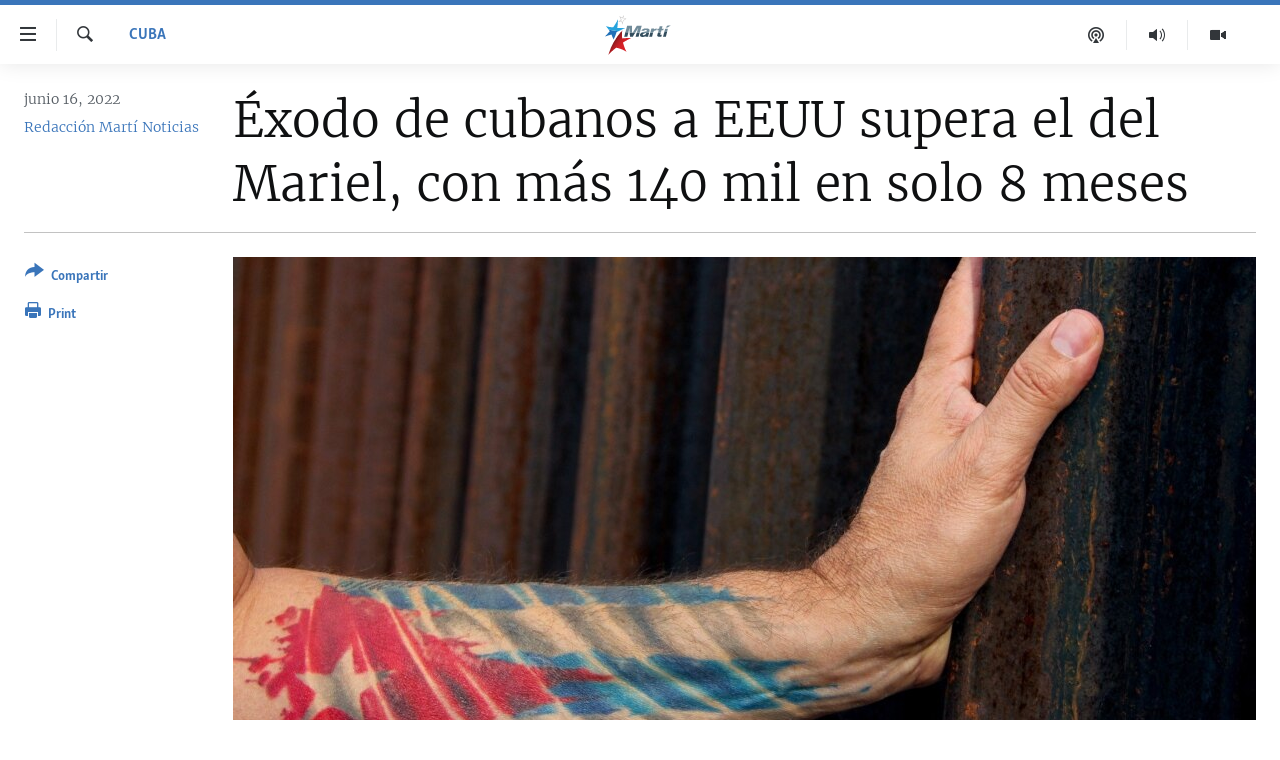

--- FILE ---
content_type: text/html; charset=utf-8
request_url: https://www.martinoticias.com/a/%C3%A9xodo-de-cubanos-a-eeuu-supera-al-mariel-con-m%C3%A1s-140-mil-en-solo-8-meses/327393.html
body_size: 19283
content:

<!DOCTYPE html>
<html lang="es" dir="ltr" class="no-js">
<head>
<link href="/Content/responsive/OCB/es-CU/OCB-es-CU.css?&amp;av=0.0.0.0&amp;cb=225" rel="stylesheet"/>
<script src="//tags.martinoticias.com/ocb-pangea/prod/utag.sync.js"></script> <script type='text/javascript' src='https://www.youtube.com/iframe_api' async></script>
<link rel="manifest" href="/manifest.json">
<script type="text/javascript">
//a general 'js' detection, must be on top level in <head>, due to CSS performance
document.documentElement.className = "js";
var cacheBuster = "225";
var appBaseUrl = "/";
var imgEnhancerBreakpoints = [0, 144, 256, 408, 650, 1023, 1597];
var isLoggingEnabled = false;
var isPreviewPage = false;
var isLivePreviewPage = false;
if (!isPreviewPage) {
window.RFE = window.RFE || {};
window.RFE.cacheEnabledByParam = window.location.href.indexOf('nocache=1') === -1;
const url = new URL(window.location.href);
const params = new URLSearchParams(url.search);
// Remove the 'nocache' parameter
params.delete('nocache');
// Update the URL without the 'nocache' parameter
url.search = params.toString();
window.history.replaceState(null, '', url.toString());
} else {
window.addEventListener('load', function() {
const links = window.document.links;
for (let i = 0; i < links.length; i++) {
links[i].href = '#';
links[i].target = '_self';
}
})
}
var pwaEnabled = false;
var swCacheDisabled;
</script>
<meta charset="utf-8" />
<title>&#201;xodo de cubanos a EEUU supera el del Mariel, con m&#225;s 140 mil en solo 8 meses</title>
<meta name="description" content="La cifra de cubanos que entraron a Estados Unidos de forma irregular en lo que va de a&#241;o fiscal 2022, que comenz&#243; el 1 de octubre pasado, ascendi&#243; en mayo a 140.602, seg&#250;n datos actualizados del Departamento de Aduanas y Protecci&#243;n de Fronteras (CBP).
Aunque experiment&#243; un ligero descenso en..." />
<meta name="keywords" content="Cuba, Inmigración" />
<meta name="viewport" content="width=device-width, initial-scale=1.0" />
<meta http-equiv="X-UA-Compatible" content="IE=edge" />
<meta name="robots" content="max-image-preview:large"><meta property="fb:pages" content="250202175001157" />
<meta name="google-site-verification" content="oL3YvdzLlqtC92Hfu3ERgBAU5D7AVDW6ugdXN6fYB8A" />
<link href="https://www.martinoticias.com/a/&#233;xodo-de-cubanos-a-eeuu-supera-al-mariel-con-m&#225;s-140-mil-en-solo-8-meses/327393.html" rel="canonical" />
<meta name="apple-mobile-web-app-title" content="OCB" />
<meta name="apple-mobile-web-app-status-bar-style" content="black" />
<meta name="apple-itunes-app" content="app-id=639624682, app-argument=//327393.ltr" />
<meta content="Éxodo de cubanos a EEUU supera el del Mariel, con más 140 mil en solo 8 meses" property="og:title" />
<meta content="La cifra de cubanos que entraron a Estados Unidos de forma irregular en lo que va de año fiscal 2022, que comenzó el 1 de octubre pasado, ascendió en mayo a 140.602, según datos actualizados del Departamento de Aduanas y Protección de Fronteras (CBP).
Aunque experimentó un ligero descenso en..." property="og:description" />
<meta content="article" property="og:type" />
<meta content="https://www.martinoticias.com/a/éxodo-de-cubanos-a-eeuu-supera-al-mariel-con-más-140-mil-en-solo-8-meses/327393.html" property="og:url" />
<meta content="Martí Noticias | Martinoticias.com/" property="og:site_name" />
<meta content="https://www.facebook.com/martinoticias" property="article:publisher" />
<meta content="https://gdb.martinoticias.com/10090000-0aff-0242-7b49-08da4fafb649_cx0_cy12_cw99_w1200_h630.jpg" property="og:image" />
<meta content="1200" property="og:image:width" />
<meta content="630" property="og:image:height" />
<meta content="1550456281896421" property="fb:app_id" />
<meta content="Redacción Martí Noticias" name="Author" />
<meta content="summary_large_image" name="twitter:card" />
<meta content="@MartiNoticias" name="twitter:site" />
<meta content="https://gdb.martinoticias.com/10090000-0aff-0242-7b49-08da4fafb649_cx0_cy12_cw99_w1200_h630.jpg" name="twitter:image" />
<meta content="Éxodo de cubanos a EEUU supera el del Mariel, con más 140 mil en solo 8 meses" name="twitter:title" />
<meta content="La cifra de cubanos que entraron a Estados Unidos de forma irregular en lo que va de año fiscal 2022, que comenzó el 1 de octubre pasado, ascendió en mayo a 140.602, según datos actualizados del Departamento de Aduanas y Protección de Fronteras (CBP).
Aunque experimentó un ligero descenso en..." name="twitter:description" />
<link rel="amphtml" href="https://www.martinoticias.com/amp/&#233;xodo-de-cubanos-a-eeuu-supera-al-mariel-con-m&#225;s-140-mil-en-solo-8-meses/327393.html" />
<script type="application/ld+json">{"articleSection":"Cuba","isAccessibleForFree":true,"headline":"Éxodo de cubanos a EEUU supera el del Mariel, con más 140 mil en solo 8 meses","inLanguage":"es-CU","keywords":"Cuba, Inmigración","author":{"@type":"Person","url":"https://www.martinoticias.com/author/redaccion-marti-noticias/kppt","description":"","image":{"@type":"ImageObject"},"name":"Redacción Martí Noticias"},"datePublished":"2022-06-16 14:06:42Z","dateModified":"2022-06-18 12:58:17Z","publisher":{"logo":{"width":512,"height":220,"@type":"ImageObject","url":"https://www.martinoticias.com/Content/responsive/OCB/es-CU/img/logo.png"},"@type":"NewsMediaOrganization","url":"https://www.martinoticias.com","sameAs":["https://www.facebook.com/martinoticias","https://twitter.com/martinoticias","https://t.me/martinoticiasoficial","http://www.youtube.com/user/TVMartiNoticias","https://www.whatsapp.com/channel/0029VaFOUxkE50UgEbkWsL00","https://www.instagram.com/marti_noticias/"],"name":"Martí Noticias | Martinoticias.com","alternateName":""},"@context":"https://schema.org","@type":"NewsArticle","mainEntityOfPage":"https://www.martinoticias.com/a/éxodo-de-cubanos-a-eeuu-supera-al-mariel-con-más-140-mil-en-solo-8-meses/327393.html","url":"https://www.martinoticias.com/a/éxodo-de-cubanos-a-eeuu-supera-al-mariel-con-más-140-mil-en-solo-8-meses/327393.html","description":"La cifra de cubanos que entraron a Estados Unidos de forma irregular en lo que va de año fiscal 2022, que comenzó el 1 de octubre pasado, ascendió en mayo a 140.602, según datos actualizados del Departamento de Aduanas y Protección de Fronteras (CBP).\r\n Aunque experimentó un ligero descenso en...","image":{"width":1080,"height":608,"@type":"ImageObject","url":"https://gdb.martinoticias.com/10090000-0aff-0242-7b49-08da4fafb649_cx0_cy12_cw99_w1080_h608.jpg"},"name":"Éxodo de cubanos a EEUU supera el del Mariel, con más 140 mil en solo 8 meses"}</script>
<script src="/Scripts/responsive/infographics.b?v=dVbZ-Cza7s4UoO3BqYSZdbxQZVF4BOLP5EfYDs4kqEo1&amp;av=0.0.0.0&amp;cb=225"></script>
<script src="/Scripts/responsive/loader.b?v=Q26XNwrL6vJYKjqFQRDnx01Lk2pi1mRsuLEaVKMsvpA1&amp;av=0.0.0.0&amp;cb=225"></script>
<link rel="icon" type="image/svg+xml" href="/Content/responsive/OCB/img/webApp/favicon.svg" />
<link rel="alternate icon" href="/Content/responsive/OCB/img/webApp/favicon.ico" />
<link rel="apple-touch-icon" sizes="152x152" href="/Content/responsive/OCB/img/webApp/ico-152x152.png" />
<link rel="apple-touch-icon" sizes="144x144" href="/Content/responsive/OCB/img/webApp/ico-144x144.png" />
<link rel="apple-touch-icon" sizes="114x114" href="/Content/responsive/OCB/img/webApp/ico-114x114.png" />
<link rel="apple-touch-icon" sizes="72x72" href="/Content/responsive/OCB/img/webApp/ico-72x72.png" />
<link rel="apple-touch-icon-precomposed" href="/Content/responsive/OCB/img/webApp/ico-57x57.png" />
<link rel="icon" sizes="192x192" href="/Content/responsive/OCB/img/webApp/ico-192x192.png" />
<link rel="icon" sizes="128x128" href="/Content/responsive/OCB/img/webApp/ico-128x128.png" />
<meta name="msapplication-TileColor" content="#ffffff" />
<meta name="msapplication-TileImage" content="/Content/responsive/OCB/img/webApp/ico-144x144.png" />
<link rel="alternate" type="application/rss+xml" title="Las principales noticias [RSS]" href="/api/" />
<link rel="sitemap" type="application/rss+xml" href="/sitemap.xml" />

<script>(window.BOOMR_mq=window.BOOMR_mq||[]).push(["addVar",{"rua.upush":"false","rua.cpush":"true","rua.upre":"false","rua.cpre":"false","rua.uprl":"false","rua.cprl":"false","rua.cprf":"false","rua.trans":"SJ-77910970-be29-41bf-b9b9-b648b0632194","rua.cook":"false","rua.ims":"false","rua.ufprl":"false","rua.cfprl":"false","rua.isuxp":"false","rua.texp":"norulematch","rua.ceh":"false","rua.ueh":"false","rua.ieh.st":"0"}]);</script>
                              <script>!function(a){var e="https://s.go-mpulse.net/boomerang/",t="addEventListener";if("False"=="True")a.BOOMR_config=a.BOOMR_config||{},a.BOOMR_config.PageParams=a.BOOMR_config.PageParams||{},a.BOOMR_config.PageParams.pci=!0,e="https://s2.go-mpulse.net/boomerang/";if(window.BOOMR_API_key="BRV2G-MXAR3-VLP7X-4KGZY-XFESE",function(){function n(e){a.BOOMR_onload=e&&e.timeStamp||(new Date).getTime()}if(!a.BOOMR||!a.BOOMR.version&&!a.BOOMR.snippetExecuted){a.BOOMR=a.BOOMR||{},a.BOOMR.snippetExecuted=!0;var i,_,o,r=document.createElement("iframe");if(a[t])a[t]("load",n,!1);else if(a.attachEvent)a.attachEvent("onload",n);r.src="javascript:void(0)",r.title="",r.role="presentation",(r.frameElement||r).style.cssText="width:0;height:0;border:0;display:none;",o=document.getElementsByTagName("script")[0],o.parentNode.insertBefore(r,o);try{_=r.contentWindow.document}catch(O){i=document.domain,r.src="javascript:var d=document.open();d.domain='"+i+"';void(0);",_=r.contentWindow.document}_.open()._l=function(){var a=this.createElement("script");if(i)this.domain=i;a.id="boomr-if-as",a.src=e+"BRV2G-MXAR3-VLP7X-4KGZY-XFESE",BOOMR_lstart=(new Date).getTime(),this.body.appendChild(a)},_.write("<bo"+'dy onload="document._l();">'),_.close()}}(),"".length>0)if(a&&"performance"in a&&a.performance&&"function"==typeof a.performance.setResourceTimingBufferSize)a.performance.setResourceTimingBufferSize();!function(){if(BOOMR=a.BOOMR||{},BOOMR.plugins=BOOMR.plugins||{},!BOOMR.plugins.AK){var e="true"=="true"?1:0,t="",n="cj26qqyx3ia4k2lor2ca-f-776c1957c-clientnsv4-s.akamaihd.net",i="false"=="true"?2:1,_={"ak.v":"39","ak.cp":"117896","ak.ai":parseInt("216521",10),"ak.ol":"0","ak.cr":13,"ak.ipv":4,"ak.proto":"h2","ak.rid":"354f56c6","ak.r":47394,"ak.a2":e,"ak.m":"dscb","ak.n":"essl","ak.bpcip":"18.117.232.0","ak.cport":52524,"ak.gh":"23.33.84.211","ak.quicv":"","ak.tlsv":"tls1.3","ak.0rtt":"","ak.0rtt.ed":"","ak.csrc":"-","ak.acc":"","ak.t":"1768853124","ak.ak":"hOBiQwZUYzCg5VSAfCLimQ==tlrWZypDGsAJrgWLja0AOpkifz8rjO15yw82I6u7/hbHav5cqlfNXbiAtuQxp4SDESDHp6JowJ3+h8qG8tZdPARS5jprXHBkR+jJ1ckCK8i6/vUrn2e5ul6AhjVNVLcbjdMuNUooOVvxPnXRXXHs+h7J7pf3MgWjYmpLgUBmWDAFhvcLWm4hjlI37PQ5/3j1NPsMJ2om3DQ7afWTPYQa+ZMRnpv7BBszjcFv0PEYbOxHe4LuhJdOwbvjfoG/2Ghs9Ihk+ya5dFZrXL/J2LUVGe4cV3h0CyflneMAqeILfm6xS3/98r/UhnuDmtXpfz0EQayNjiRXidNFGFmod9Bhm9bweVIyBIWF7IPXx+w1RZT60YpfPceivH/KbmduN0Fo3WhCTIexy62QyXajvS0pWrEd0zupXXuN5aAg7VUZWr0=","ak.pv":"117","ak.dpoabenc":"","ak.tf":i};if(""!==t)_["ak.ruds"]=t;var o={i:!1,av:function(e){var t="http.initiator";if(e&&(!e[t]||"spa_hard"===e[t]))_["ak.feo"]=void 0!==a.aFeoApplied?1:0,BOOMR.addVar(_)},rv:function(){var a=["ak.bpcip","ak.cport","ak.cr","ak.csrc","ak.gh","ak.ipv","ak.m","ak.n","ak.ol","ak.proto","ak.quicv","ak.tlsv","ak.0rtt","ak.0rtt.ed","ak.r","ak.acc","ak.t","ak.tf"];BOOMR.removeVar(a)}};BOOMR.plugins.AK={akVars:_,akDNSPreFetchDomain:n,init:function(){if(!o.i){var a=BOOMR.subscribe;a("before_beacon",o.av,null,null),a("onbeacon",o.rv,null,null),o.i=!0}return this},is_complete:function(){return!0}}}}()}(window);</script></head>
<body class=" nav-no-loaded cc_theme pg-article print-lay-article js-category-to-nav ">
<script type="text/javascript" >
var analyticsData = {url:"https://www.martinoticias.com/a/%c3%a9xodo-de-cubanos-a-eeuu-supera-al-mariel-con-m%c3%a1s-140-mil-en-solo-8-meses/327393.html",property_id:"443",article_uid:"327393",page_title:"Éxodo de cubanos a EEUU supera el del Mariel, con más 140 mil en solo 8 meses",page_type:"article",content_type:"article",subcontent_type:"article",last_modified:"2022-06-18 12:58:17Z",pub_datetime:"2022-06-16 14:06:42Z",pub_year:"2022",pub_month:"06",pub_day:"16",pub_hour:"14",pub_weekday:"Thursday",section:"cuba",english_section:"noticias-cuba",byline:"Redacción Martí Noticias",categories:"noticias-cuba,inmigracion-",domain:"www.martinoticias.com",language:"Spanish",language_service:"Radio/TV Marti Spanish",platform:"web",copied:"no",copied_article:"",copied_title:"",runs_js:"Yes",cms_release:"8.44.0.0.225",enviro_type:"prod",slug:"éxodo-de-cubanos-a-eeuu-supera-al-mariel-con-más-140-mil-en-solo-8-meses",entity:"OCB",short_language_service:"MAR",platform_short:"W",page_name:"Éxodo de cubanos a EEUU supera el del Mariel, con más 140 mil en solo 8 meses"};
</script>
<noscript><iframe src="https://www.googletagmanager.com/ns.html?id=GTM-KWX9F2" height="0" width="0" style="display:none;visibility:hidden"></iframe></noscript><script type="text/javascript" data-cookiecategory="analytics">
var gtmEventObject = Object.assign({}, analyticsData, {event: 'page_meta_ready'});window.dataLayer = window.dataLayer || [];window.dataLayer.push(gtmEventObject);
if (top.location === self.location) { //if not inside of an IFrame
var renderGtm = "true";
if (renderGtm === "true") {
(function(w,d,s,l,i){w[l]=w[l]||[];w[l].push({'gtm.start':new Date().getTime(),event:'gtm.js'});var f=d.getElementsByTagName(s)[0],j=d.createElement(s),dl=l!='dataLayer'?'&l='+l:'';j.async=true;j.src='//www.googletagmanager.com/gtm.js?id='+i+dl;f.parentNode.insertBefore(j,f);})(window,document,'script','dataLayer','GTM-KWX9F2');
}
}
</script>
<!--Analytics tag js version start-->
<script type="text/javascript" data-cookiecategory="analytics">
var utag_data = Object.assign({}, analyticsData, {});
if(typeof(TealiumTagFrom)==='function' && typeof(TealiumTagSearchKeyword)==='function') {
var utag_from=TealiumTagFrom();var utag_searchKeyword=TealiumTagSearchKeyword();
if(utag_searchKeyword!=null && utag_searchKeyword!=='' && utag_data["search_keyword"]==null) utag_data["search_keyword"]=utag_searchKeyword;if(utag_from!=null && utag_from!=='') utag_data["from"]=TealiumTagFrom();}
if(window.top!== window.self&&utag_data.page_type==="snippet"){utag_data.page_type = 'iframe';}
try{if(window.top!==window.self&&window.self.location.hostname===window.top.location.hostname){utag_data.platform = 'self-embed';utag_data.platform_short = 'se';}}catch(e){if(window.top!==window.self&&window.self.location.search.includes("platformType=self-embed")){utag_data.platform = 'cross-promo';utag_data.platform_short = 'cp';}}
(function(a,b,c,d){ a="https://tags.martinoticias.com/ocb-pangea/prod/utag.js"; b=document;c="script";d=b.createElement(c);d.src=a;d.type="text/java"+c;d.async=true; a=b.getElementsByTagName(c)[0];a.parentNode.insertBefore(d,a); })();
</script>
<!--Analytics tag js version end-->
<!-- Analytics tag management NoScript -->
<noscript>
<img style="position: absolute; border: none;" src="https://ssc.martinoticias.com/b/ss/bbgprod,bbgentityocb/1/G.4--NS/383852443?pageName=ocb%3amar%3aw%3aarticle%3a%c3%89xodo%20de%20cubanos%20a%20eeuu%20supera%20el%20%20del%20mariel%2c%20con%20m%c3%a1s%20140%20mil%20en%20solo%208%20meses&amp;c6=%c3%89xodo%20de%20cubanos%20a%20eeuu%20supera%20el%20%20del%20mariel%2c%20con%20m%c3%a1s%20140%20mil%20en%20solo%208%20meses&amp;v36=8.44.0.0.225&amp;v6=D=c6&amp;g=https%3a%2f%2fwww.martinoticias.com%2fa%2f%25c3%25a9xodo-de-cubanos-a-eeuu-supera-al-mariel-con-m%25c3%25a1s-140-mil-en-solo-8-meses%2f327393.html&amp;c1=D=g&amp;v1=D=g&amp;events=event1,event52&amp;c16=radio%2ftv%20marti%20spanish&amp;v16=D=c16&amp;c5=noticias-cuba&amp;v5=D=c5&amp;ch=cuba&amp;c15=spanish&amp;v15=D=c15&amp;c4=article&amp;v4=D=c4&amp;c14=327393&amp;v14=D=c14&amp;v20=no&amp;c17=web&amp;v17=D=c17&amp;mcorgid=518abc7455e462b97f000101%40adobeorg&amp;server=www.martinoticias.com&amp;pageType=D=c4&amp;ns=bbg&amp;v29=D=server&amp;v25=ocb&amp;v30=443&amp;v105=D=User-Agent " alt="analytics" width="1" height="1" /></noscript>
<!-- End of Analytics tag management NoScript -->
<!--*** Accessibility links - For ScreenReaders only ***-->
<section>
<div class="sr-only">
<h2>Enlaces de accesibilidad</h2>
<ul>
<li><a href="#content" data-disable-smooth-scroll="1">Ir al contenido principal</a></li>
<li><a href="#navigation" data-disable-smooth-scroll="1">Ir a la navegaci&#243;n principal</a></li>
<li><a href="#txtHeaderSearch" data-disable-smooth-scroll="1">Ir a la b&#250;squeda</a></li>
</ul>
</div>
</section>
<div dir="ltr">
<div id="page">
<aside>
<div class="c-lightbox overlay-modal">
<div class="c-lightbox__intro">
<h2 class="c-lightbox__intro-title"></h2>
<button class="btn btn--rounded c-lightbox__btn c-lightbox__intro-next" title="siguiente">
<span class="ico ico--rounded ico-chevron-forward"></span>
<span class="sr-only">siguiente</span>
</button>
</div>
<div class="c-lightbox__nav">
<button class="btn btn--rounded c-lightbox__btn c-lightbox__btn--close" title="Cerrar">
<span class="ico ico--rounded ico-close"></span>
<span class="sr-only">Cerrar</span>
</button>
<button class="btn btn--rounded c-lightbox__btn c-lightbox__btn--prev" title="anterior">
<span class="ico ico--rounded ico-chevron-backward"></span>
<span class="sr-only">anterior</span>
</button>
<button class="btn btn--rounded c-lightbox__btn c-lightbox__btn--next" title="siguiente">
<span class="ico ico--rounded ico-chevron-forward"></span>
<span class="sr-only">siguiente</span>
</button>
</div>
<div class="c-lightbox__content-wrap">
<figure class="c-lightbox__content">
<span class="c-spinner c-spinner--lightbox">
<img src="/Content/responsive/img/player-spinner.png"
alt="please wait"
title="please wait" />
</span>
<div class="c-lightbox__img">
<div class="thumb">
<img src="" alt="" />
</div>
</div>
<figcaption>
<div class="c-lightbox__info c-lightbox__info--foot">
<span class="c-lightbox__counter"></span>
<span class="caption c-lightbox__caption"></span>
</div>
</figcaption>
</figure>
</div>
<div class="hidden">
<div class="content-advisory__box content-advisory__box--lightbox">
<span class="content-advisory__box-text">This image contains sensitive content which some people may find offensive or disturbing.</span>
<button class="btn btn--transparent content-advisory__box-btn m-t-md" value="text" type="button">
<span class="btn__text">
Click to reveal
</span>
</button>
</div>
</div>
</div>
<div class="print-dialogue">
<div class="container">
<h3 class="print-dialogue__title section-head">Print Options:</h3>
<div class="print-dialogue__opts">
<ul class="print-dialogue__opt-group">
<li class="form__group form__group--checkbox">
<input class="form__check " id="checkboxImages" name="checkboxImages" type="checkbox" checked="checked" />
<label for="checkboxImages" class="form__label m-t-md">Images</label>
</li>
<li class="form__group form__group--checkbox">
<input class="form__check " id="checkboxMultimedia" name="checkboxMultimedia" type="checkbox" checked="checked" />
<label for="checkboxMultimedia" class="form__label m-t-md">Multimedia</label>
</li>
</ul>
<ul class="print-dialogue__opt-group">
<li class="form__group form__group--checkbox">
<input class="form__check " id="checkboxEmbedded" name="checkboxEmbedded" type="checkbox" checked="checked" />
<label for="checkboxEmbedded" class="form__label m-t-md">Embedded Content</label>
</li>
<li class="hidden">
<input class="form__check " id="checkboxComments" name="checkboxComments" type="checkbox" />
<label for="checkboxComments" class="form__label m-t-md">Comments</label>
</li>
</ul>
</div>
<div class="print-dialogue__buttons">
<button class="btn btn--secondary close-button" type="button" title="Cancelar">
<span class="btn__text ">Cancelar</span>
</button>
<button class="btn btn-cust-print m-l-sm" type="button" title="Print">
<span class="btn__text ">Print</span>
</button>
</div>
</div>
</div>
<div class="ctc-message pos-fix">
<div class="ctc-message__inner">Link has been copied to clipboard</div>
</div>
</aside>
<div class="hdr-20 hdr-20--big">
<div class="hdr-20__inner">
<div class="hdr-20__max pos-rel">
<div class="hdr-20__side hdr-20__side--primary d-flex">
<label data-for="main-menu-ctrl" data-switcher-trigger="true" data-switch-target="main-menu-ctrl" class="burger hdr-trigger pos-rel trans-trigger" data-trans-evt="click" data-trans-id="menu">
<span class="ico ico-close hdr-trigger__ico hdr-trigger__ico--close burger__ico burger__ico--close"></span>
<span class="ico ico-menu hdr-trigger__ico hdr-trigger__ico--open burger__ico burger__ico--open"></span>
</label>
<div class="menu-pnl pos-fix trans-target" data-switch-target="main-menu-ctrl" data-trans-id="menu">
<div class="menu-pnl__inner">
<nav class="main-nav menu-pnl__item menu-pnl__item--first">
<ul class="main-nav__list accordeon" data-analytics-tales="false" data-promo-name="link" data-location-name="nav,secnav">
<li class="main-nav__item">
<a class="main-nav__item-name main-nav__item-name--link" href="/z/268" title="Titulares" data-item-name="titulares" >Titulares</a>
</li>
<li class="main-nav__item accordeon__item" data-switch-target="menu-item-35">
<label class="main-nav__item-name main-nav__item-name--label accordeon__control-label" data-switcher-trigger="true" data-for="menu-item-35">
Cuba
<span class="ico ico-chevron-down main-nav__chev"></span>
</label>
<div class="main-nav__sub-list">
<a class="main-nav__item-name main-nav__item-name--link main-nav__item-name--sub" href="/z/92" title="Cuba" data-item-name="noticias-cuba" >Cuba</a>
<a class="main-nav__item-name main-nav__item-name--link main-nav__item-name--sub" href="/Cuba-Derechos-Humanos" title="Derechos Humanos" data-item-name="derechos-humanos" >Derechos Humanos</a>
<a class="main-nav__item-name main-nav__item-name--link main-nav__item-name--sub" href="/Coronavirus-Cuba" title="Crisis epidemiol&#243;gica" data-item-name="crisis-epidemiologica" >Crisis epidemiol&#243;gica</a>
<a class="main-nav__item-name main-nav__item-name--link main-nav__item-name--sub" href="/especial-11j-cuba" title="#11JCuba, cuatro a&#241;os despu&#233;s" data-item-name="#11JCuba, four years later" >#11JCuba, cuatro a&#241;os despu&#233;s</a>
</div>
</li>
<li class="main-nav__item">
<a class="main-nav__item-name main-nav__item-name--link" href="/Estados-Unidos" title="Estados Unidos" data-item-name="estados-unidos" >Estados Unidos</a>
</li>
<li class="main-nav__item">
<a class="main-nav__item-name main-nav__item-name--link" href="/am&#233;rica-latina" title="Am&#233;rica Latina" data-item-name="america-latina" >Am&#233;rica Latina</a>
</li>
<li class="main-nav__item">
<a class="main-nav__item-name main-nav__item-name--link" href="/inmigraci&#243;n" title="Inmigraci&#243;n" data-item-name="inmigracion-" >Inmigraci&#243;n</a>
</li>
<li class="main-nav__item">
<a class="main-nav__item-name main-nav__item-name--link" href="/Mundo" title="Mundo" data-item-name="world-news" >Mundo</a>
</li>
<li class="main-nav__item">
<a class="main-nav__item-name main-nav__item-name--link" href="/z/102" title="Deportes" data-item-name="noticias-deportes" >Deportes</a>
</li>
<li class="main-nav__item">
<a class="main-nav__item-name main-nav__item-name--link" href="/Arte-Entretenimiento" title="Arte y Entretenimiento" data-item-name="arts-entertaining" >Arte y Entretenimiento</a>
</li>
<li class="main-nav__item">
<a class="main-nav__item-name main-nav__item-name--link" href="/Audiovisuales-Marti" title="Audiovisuales Mart&#237;" data-item-name="audiovisuals-marti" >Audiovisuales Mart&#237;</a>
</li>
<li class="main-nav__item">
<a class="main-nav__item-name main-nav__item-name--link" href="/Radio-Marti" title="Radio Mart&#237;" data-item-name="radio-marti-news-programs" >Radio Mart&#237;</a>
</li>
<li class="main-nav__item accordeon__item" data-switch-target="menu-item-80">
<label class="main-nav__item-name main-nav__item-name--label accordeon__control-label" data-switcher-trigger="true" data-for="menu-item-80">
Especiales
<span class="ico ico-chevron-down main-nav__chev"></span>
</label>
<div class="main-nav__sub-list">
<a class="main-nav__item-name main-nav__item-name--link main-nav__item-name--sub" href="/Especiales" title="Especiales" data-item-name="especiales-marti" >Especiales</a>
<a class="main-nav__item-name main-nav__item-name--link main-nav__item-name--sub" href="/especial-11j-cuba" title="#11JCuba, cuatro a&#241;os despu&#233;s" data-item-name="#11JCuba, four years later" >#11JCuba, cuatro a&#241;os despu&#233;s</a>
<a class="main-nav__item-name main-nav__item-name--link main-nav__item-name--sub" href="https://wxyz.page/Xx93o" title="Ferrer, retrato de un opositor" target="_blank" rel="noopener">Ferrer, retrato de un opositor</a>
<a class="main-nav__item-name main-nav__item-name--link main-nav__item-name--sub" href="/cuba-40-aniversario-de-radio-marti" title="Radio Mart&#237;: 40 a&#241;os" data-item-name="Radio Marti: 40 years" >Radio Mart&#237;: 40 a&#241;os</a>
<a class="main-nav__item-name main-nav__item-name--link main-nav__item-name--sub" href="/realidad-de-la-vivienda-en-cuba" title="La realidad de la vivienda en Cuba" data-item-name="la-realidad-de-la-vivienda-en-cuba" >La realidad de la vivienda en Cuba</a>
<a class="main-nav__item-name main-nav__item-name--link main-nav__item-name--sub" href="/ser-viejo-en-cuba" title="Ser viejo en Cuba" data-item-name="being-old-in-cuba" >Ser viejo en Cuba</a>
<a class="main-nav__item-name main-nav__item-name--link main-nav__item-name--sub" href="/z/687" title="Kentu-Cubano" data-item-name="cuban-kentu" >Kentu-Cubano</a>
<a class="main-nav__item-name main-nav__item-name--link main-nav__item-name--sub" href="/z/691" title="Los Santos de Hialeah" data-item-name="hialeah-saints" >Los Santos de Hialeah</a>
<a class="main-nav__item-name main-nav__item-name--link main-nav__item-name--sub" href="/desinformaci&#243;n-rusa-en-latinoamerica" title="Desinformaci&#243;n rusa en Am&#233;rica Latina" data-item-name="desinformacion-rusa" >Desinformaci&#243;n rusa en Am&#233;rica Latina</a>
<a class="main-nav__item-name main-nav__item-name--link main-nav__item-name--sub" href="https://www.radiotelevisionmarti.com/p/invasion-rusia-ucrania.html" title="La invasi&#243;n de Rusia a Ucrania" >La invasi&#243;n de Rusia a Ucrania</a>
</div>
</li>
<li class="main-nav__item">
<a class="main-nav__item-name main-nav__item-name--link" href="/Multimedia" title="Multimedia" data-item-name="multimedia-radio-television-marti" >Multimedia</a>
</li>
<li class="main-nav__item">
<a class="main-nav__item-name main-nav__item-name--link" href="/editoriales" title="Editoriales" data-item-name="editoriales" >Editoriales</a>
</li>
</ul>
</nav>
<div class="menu-pnl__item menu-pnl__item--social">
<h5 class="menu-pnl__sub-head">S&#237;guenos </h5>
<a href="https://www.facebook.com/martinoticias" title="S&#237;guenos en Facebook" data-analytics-text="follow_on_facebook" class="btn btn--rounded btn--social-inverted menu-pnl__btn js-social-btn btn-facebook" target="_blank" rel="noopener">
<span class="ico ico-facebook-alt ico--rounded"></span>
</a>
<a href="https://twitter.com/martinoticias" title="S&#237;guenos en Twitter" data-analytics-text="follow_on_twitter" class="btn btn--rounded btn--social-inverted menu-pnl__btn js-social-btn btn-twitter" target="_blank" rel="noopener">
<span class="ico ico-twitter ico--rounded"></span>
</a>
<a href="https://t.me/martinoticiasoficial" title="S&#237;guenos en Telegram" data-analytics-text="follow_on_telegram" class="btn btn--rounded btn--social-inverted menu-pnl__btn js-social-btn btn-telegram" target="_blank" rel="noopener">
<span class="ico ico-telegram ico--rounded"></span>
</a>
<a href="http://www.youtube.com/user/TVMartiNoticias" title="S&#237;guenos en Youtube" data-analytics-text="follow_on_youtube" class="btn btn--rounded btn--social-inverted menu-pnl__btn js-social-btn btn-youtube" target="_blank" rel="noopener">
<span class="ico ico-youtube ico--rounded"></span>
</a>
<a href="https://www.instagram.com/marti_noticias/" title="Follow us on Instagram" data-analytics-text="follow_on_instagram" class="btn btn--rounded btn--social-inverted menu-pnl__btn js-social-btn btn-instagram" target="_blank" rel="noopener">
<span class="ico ico-instagram ico--rounded"></span>
</a>
</div>
</div>
</div>
<label data-for="top-search-ctrl" data-switcher-trigger="true" data-switch-target="top-search-ctrl" class="top-srch-trigger hdr-trigger">
<span class="ico ico-close hdr-trigger__ico hdr-trigger__ico--close top-srch-trigger__ico top-srch-trigger__ico--close"></span>
<span class="ico ico-search hdr-trigger__ico hdr-trigger__ico--open top-srch-trigger__ico top-srch-trigger__ico--open"></span>
</label>
<div class="srch-top srch-top--in-header" data-switch-target="top-search-ctrl">
<div class="container">
<form action="/s" class="srch-top__form srch-top__form--in-header" id="form-topSearchHeader" method="get" role="search"><label for="txtHeaderSearch" class="sr-only">Buscar</label>
<input type="text" id="txtHeaderSearch" name="k" placeholder="Buscar el texto..." accesskey="s" value="" class="srch-top__input analyticstag-event" onkeydown="if (event.keyCode === 13) { FireAnalyticsTagEventOnSearch('search', $dom.get('#txtHeaderSearch')[0].value) }" />
<button title="Buscar" type="submit" class="btn btn--top-srch analyticstag-event" onclick="FireAnalyticsTagEventOnSearch('search', $dom.get('#txtHeaderSearch')[0].value) ">
<span class="ico ico-search"></span>
</button></form>
</div>
</div>
<a href="/" class="main-logo-link">
<img src="/Content/responsive/OCB/es-CU/img/logo-compact.svg" class="main-logo main-logo--comp" alt="site logo">
<img src="/Content/responsive/OCB/es-CU/img/logo.svg" class="main-logo main-logo--big" alt="site logo">
</a>
</div>
<div class="hdr-20__side hdr-20__side--secondary d-flex">
<a href="/Audiovisuales-Marti" title="TV Mart&#237;" class="hdr-20__secondary-item" data-item-name="video">
<span class="ico ico-video hdr-20__secondary-icon"></span>
</a>
<a href="/Radio-Marti" title="Radio Mart&#237;" class="hdr-20__secondary-item" data-item-name="audio">
<span class="ico ico-audio hdr-20__secondary-icon"></span>
</a>
<a href="/podcasts" title="Podcast" class="hdr-20__secondary-item" data-item-name="podcast">
<span class="ico ico-podcast hdr-20__secondary-icon"></span>
</a>
<a href="/s" title="Buscar" class="hdr-20__secondary-item hdr-20__secondary-item--search" data-item-name="search">
<span class="ico ico-search hdr-20__secondary-icon hdr-20__secondary-icon--search"></span>
</a>
<div class="srch-bottom">
<form action="/s" class="srch-bottom__form d-flex" id="form-bottomSearch" method="get" role="search"><label for="txtSearch" class="sr-only">Buscar</label>
<input type="search" id="txtSearch" name="k" placeholder="Buscar el texto..." accesskey="s" value="" class="srch-bottom__input analyticstag-event" onkeydown="if (event.keyCode === 13) { FireAnalyticsTagEventOnSearch('search', $dom.get('#txtSearch')[0].value) }" />
<button title="Buscar" type="submit" class="btn btn--bottom-srch analyticstag-event" onclick="FireAnalyticsTagEventOnSearch('search', $dom.get('#txtSearch')[0].value) ">
<span class="ico ico-search"></span>
</button></form>
</div>
</div>
<img src="/Content/responsive/OCB/es-CU/img/logo-print.gif" class="logo-print" alt="site logo">
<img src="/Content/responsive/OCB/es-CU/img/logo-print_color.png" class="logo-print logo-print--color" alt="site logo">
</div>
</div>
</div>
<script>
if (document.body.className.indexOf('pg-home') > -1) {
var nav2In = document.querySelector('.hdr-20__inner');
var nav2Sec = document.querySelector('.hdr-20__side--secondary');
var secStyle = window.getComputedStyle(nav2Sec);
if (nav2In && window.pageYOffset < 150 && secStyle['position'] !== 'fixed') {
nav2In.classList.add('hdr-20__inner--big')
}
}
</script>
<div class="c-hlights c-hlights--breaking c-hlights--no-item" data-hlight-display="mobile,desktop">
<div class="c-hlights__wrap container p-0">
<div class="c-hlights__nav">
<a role="button" href="#" title="anterior">
<span class="ico ico-chevron-backward m-0"></span>
<span class="sr-only">anterior</span>
</a>
<a role="button" href="#" title="siguiente">
<span class="ico ico-chevron-forward m-0"></span>
<span class="sr-only">siguiente</span>
</a>
</div>
<span class="c-hlights__label">
<span class="">&#218;LTIMA HORA: </span>
<span class="switcher-trigger">
<label data-for="more-less-1" data-switcher-trigger="true" class="switcher-trigger__label switcher-trigger__label--more p-b-0" title="M&#225;s">
<span class="ico ico-chevron-down"></span>
</label>
<label data-for="more-less-1" data-switcher-trigger="true" class="switcher-trigger__label switcher-trigger__label--less p-b-0" title="Mostrar menos">
<span class="ico ico-chevron-up"></span>
</label>
</span>
</span>
<ul class="c-hlights__items switcher-target" data-switch-target="more-less-1">
</ul>
</div>
</div> <div id="content">
<main class="container">
<div class="hdr-container">
<div class="row">
<div class="col-category col-xs-12 col-md-2 pull-left"> <div class="category js-category">
<a class="" href="/z/92">Cuba</a> </div>
</div><div class="col-title col-xs-12 col-md-10 pull-right"> <h1 class="title pg-title">
&#201;xodo de cubanos a EEUU supera el del Mariel, con m&#225;s 140 mil en solo 8 meses
</h1>
</div><div class="col-publishing-details col-xs-12 col-sm-12 col-md-2 pull-left"> <div class="publishing-details ">
<div class="published">
<span class="date" >
<time pubdate="pubdate" datetime="2022-06-16T10:06:42-05:00">
junio 16, 2022
</time>
</span>
</div>
<div class="links">
<ul class="links__list links__list--column">
<li class="links__item">
<a class="links__item-link" href="/author/redaccion-marti-noticias/kppt" title="Redacci&#243;n Mart&#237; Noticias">Redacci&#243;n Mart&#237; Noticias</a>
</li>
</ul>
</div>
</div>
</div><div class="col-lg-12 separator"> <div class="separator">
<hr class="title-line" />
</div>
</div><div class="col-multimedia col-xs-12 col-md-10 pull-right"> <div class="cover-media">
<figure class="media-image js-media-expand">
<div class="img-wrap">
<div class="thumb thumb16_9">
<img src="https://gdb.martinoticias.com/10090000-0aff-0242-7b49-08da4fafb649_cx0_cy12_cw99_w250_r1_s.jpg" alt="Un hombre con la bandera cubana tatuada en el brazo toca una de las barras de la cerca de la frontera de EEUU con M&#233;xico, en Ciudad Juarez. (Photo by HERIKA MARTINEZ/AFP/Archivo)" />
</div>
</div>
<figcaption>
<span class="caption">Un hombre con la bandera cubana tatuada en el brazo toca una de las barras de la cerca de la frontera de EEUU con M&#233;xico, en Ciudad Juarez. (Photo by HERIKA MARTINEZ/AFP/Archivo)</span>
</figcaption>
</figure>
</div>
</div><div class="col-xs-12 col-md-2 pull-left article-share pos-rel"> <div class="share--box">
<div class="sticky-share-container" style="display:none">
<div class="container">
<a href="https://www.martinoticias.com" id="logo-sticky-share">&nbsp;</a>
<div class="pg-title pg-title--sticky-share">
&#201;xodo de cubanos a EEUU supera el del Mariel, con m&#225;s 140 mil en solo 8 meses
</div>
<div class="sticked-nav-actions">
<!--This part is for sticky navigation display-->
<p class="buttons link-content-sharing p-0 ">
<button class="btn btn--link btn-content-sharing p-t-0 " id="btnContentSharing" value="text" role="Button" type="" title="Cambiar opciones para compartir">
<span class="ico ico-share ico--l"></span>
<span class="btn__text ">
Compartir
</span>
</button>
</p>
<aside class="content-sharing js-content-sharing js-content-sharing--apply-sticky content-sharing--sticky"
role="complementary"
data-share-url="https://www.martinoticias.com/a/%c3%a9xodo-de-cubanos-a-eeuu-supera-al-mariel-con-m%c3%a1s-140-mil-en-solo-8-meses/327393.html" data-share-title="&#201;xodo de cubanos a EEUU supera el del Mariel, con m&#225;s 140 mil en solo 8 meses" data-share-text="">
<div class="content-sharing__popover">
<h6 class="content-sharing__title">Compartir</h6>
<button href="#close" id="btnCloseSharing" class="btn btn--text-like content-sharing__close-btn">
<span class="ico ico-close ico--l"></span>
</button>
<ul class="content-sharing__list">
<li class="content-sharing__item">
<div class="ctc ">
<input type="text" class="ctc__input" readonly="readonly">
<a href="" js-href="https://www.martinoticias.com/a/%c3%a9xodo-de-cubanos-a-eeuu-supera-al-mariel-con-m%c3%a1s-140-mil-en-solo-8-meses/327393.html" class="content-sharing__link ctc__button">
<span class="ico ico-copy-link ico--rounded ico--s"></span>
<span class="content-sharing__link-text">Copiar enlace</span>
</a>
</div>
</li>
<li class="content-sharing__item">
<a href="https://facebook.com/sharer.php?u=https%3a%2f%2fwww.martinoticias.com%2fa%2f%25c3%25a9xodo-de-cubanos-a-eeuu-supera-al-mariel-con-m%25c3%25a1s-140-mil-en-solo-8-meses%2f327393.html"
data-analytics-text="share_on_facebook"
title="Facebook" target="_blank"
class="content-sharing__link js-social-btn">
<span class="ico ico-facebook ico--rounded ico--s"></span>
<span class="content-sharing__link-text">Facebook</span>
</a>
</li>
<li class="content-sharing__item">
<a href="https://twitter.com/share?url=https%3a%2f%2fwww.martinoticias.com%2fa%2f%25c3%25a9xodo-de-cubanos-a-eeuu-supera-al-mariel-con-m%25c3%25a1s-140-mil-en-solo-8-meses%2f327393.html&amp;text=%c3%89xodo+de+cubanos+a+EEUU+supera+el++del+Mariel%2c+con+m%c3%a1s+140+mil+en+solo+8+meses"
data-analytics-text="share_on_twitter"
title="X (Twitter)" target="_blank"
class="content-sharing__link js-social-btn">
<span class="ico ico-twitter ico--rounded ico--s"></span>
<span class="content-sharing__link-text">X (Twitter)</span>
</a>
</li>
<li class="content-sharing__item">
<a href="https://telegram.me/share/url?url=https%3a%2f%2fwww.martinoticias.com%2fa%2f%25c3%25a9xodo-de-cubanos-a-eeuu-supera-al-mariel-con-m%25c3%25a1s-140-mil-en-solo-8-meses%2f327393.html"
data-analytics-text="share_on_telegram"
title="Telegram" target="_blank"
class="content-sharing__link js-social-btn">
<span class="ico ico-telegram ico--rounded ico--s"></span>
<span class="content-sharing__link-text">Telegram</span>
</a>
</li>
<li class="content-sharing__item visible-xs-inline-block visible-sm-inline-block">
<a href="whatsapp://send?text=https%3a%2f%2fwww.martinoticias.com%2fa%2f%25c3%25a9xodo-de-cubanos-a-eeuu-supera-al-mariel-con-m%25c3%25a1s-140-mil-en-solo-8-meses%2f327393.html"
data-analytics-text="share_on_whatsapp"
title="WhatsApp" target="_blank"
class="content-sharing__link js-social-btn">
<span class="ico ico-whatsapp ico--rounded ico--s"></span>
<span class="content-sharing__link-text">WhatsApp</span>
</a>
</li>
<li class="content-sharing__item visible-md-inline-block visible-lg-inline-block">
<a href="https://web.whatsapp.com/send?text=https%3a%2f%2fwww.martinoticias.com%2fa%2f%25c3%25a9xodo-de-cubanos-a-eeuu-supera-al-mariel-con-m%25c3%25a1s-140-mil-en-solo-8-meses%2f327393.html"
data-analytics-text="share_on_whatsapp_desktop"
title="WhatsApp" target="_blank"
class="content-sharing__link js-social-btn">
<span class="ico ico-whatsapp ico--rounded ico--s"></span>
<span class="content-sharing__link-text">WhatsApp</span>
</a>
</li>
<li class="content-sharing__item">
<a href="mailto:?body=https%3a%2f%2fwww.martinoticias.com%2fa%2f%25c3%25a9xodo-de-cubanos-a-eeuu-supera-al-mariel-con-m%25c3%25a1s-140-mil-en-solo-8-meses%2f327393.html&amp;subject=&#201;xodo de cubanos a EEUU supera el del Mariel, con m&#225;s 140 mil en solo 8 meses"
title="Email"
class="content-sharing__link ">
<span class="ico ico-email ico--rounded ico--s"></span>
<span class="content-sharing__link-text">Email</span>
</a>
</li>
</ul>
</div>
</aside>
</div>
</div>
</div>
<div class="links">
<p class="buttons link-content-sharing p-0 ">
<button class="btn btn--link btn-content-sharing p-t-0 " id="btnContentSharing" value="text" role="Button" type="" title="Cambiar opciones para compartir">
<span class="ico ico-share ico--l"></span>
<span class="btn__text ">
Compartir
</span>
</button>
</p>
<aside class="content-sharing js-content-sharing " role="complementary"
data-share-url="https://www.martinoticias.com/a/%c3%a9xodo-de-cubanos-a-eeuu-supera-al-mariel-con-m%c3%a1s-140-mil-en-solo-8-meses/327393.html" data-share-title="&#201;xodo de cubanos a EEUU supera el del Mariel, con m&#225;s 140 mil en solo 8 meses" data-share-text="">
<div class="content-sharing__popover">
<h6 class="content-sharing__title">Compartir</h6>
<button href="#close" id="btnCloseSharing" class="btn btn--text-like content-sharing__close-btn">
<span class="ico ico-close ico--l"></span>
</button>
<ul class="content-sharing__list">
<li class="content-sharing__item">
<div class="ctc ">
<input type="text" class="ctc__input" readonly="readonly">
<a href="" js-href="https://www.martinoticias.com/a/%c3%a9xodo-de-cubanos-a-eeuu-supera-al-mariel-con-m%c3%a1s-140-mil-en-solo-8-meses/327393.html" class="content-sharing__link ctc__button">
<span class="ico ico-copy-link ico--rounded ico--l"></span>
<span class="content-sharing__link-text">Copiar enlace</span>
</a>
</div>
</li>
<li class="content-sharing__item">
<a href="https://facebook.com/sharer.php?u=https%3a%2f%2fwww.martinoticias.com%2fa%2f%25c3%25a9xodo-de-cubanos-a-eeuu-supera-al-mariel-con-m%25c3%25a1s-140-mil-en-solo-8-meses%2f327393.html"
data-analytics-text="share_on_facebook"
title="Facebook" target="_blank"
class="content-sharing__link js-social-btn">
<span class="ico ico-facebook ico--rounded ico--l"></span>
<span class="content-sharing__link-text">Facebook</span>
</a>
</li>
<li class="content-sharing__item">
<a href="https://twitter.com/share?url=https%3a%2f%2fwww.martinoticias.com%2fa%2f%25c3%25a9xodo-de-cubanos-a-eeuu-supera-al-mariel-con-m%25c3%25a1s-140-mil-en-solo-8-meses%2f327393.html&amp;text=%c3%89xodo+de+cubanos+a+EEUU+supera+el++del+Mariel%2c+con+m%c3%a1s+140+mil+en+solo+8+meses"
data-analytics-text="share_on_twitter"
title="X (Twitter)" target="_blank"
class="content-sharing__link js-social-btn">
<span class="ico ico-twitter ico--rounded ico--l"></span>
<span class="content-sharing__link-text">X (Twitter)</span>
</a>
</li>
<li class="content-sharing__item">
<a href="https://telegram.me/share/url?url=https%3a%2f%2fwww.martinoticias.com%2fa%2f%25c3%25a9xodo-de-cubanos-a-eeuu-supera-al-mariel-con-m%25c3%25a1s-140-mil-en-solo-8-meses%2f327393.html"
data-analytics-text="share_on_telegram"
title="Telegram" target="_blank"
class="content-sharing__link js-social-btn">
<span class="ico ico-telegram ico--rounded ico--l"></span>
<span class="content-sharing__link-text">Telegram</span>
</a>
</li>
<li class="content-sharing__item visible-xs-inline-block visible-sm-inline-block">
<a href="whatsapp://send?text=https%3a%2f%2fwww.martinoticias.com%2fa%2f%25c3%25a9xodo-de-cubanos-a-eeuu-supera-al-mariel-con-m%25c3%25a1s-140-mil-en-solo-8-meses%2f327393.html"
data-analytics-text="share_on_whatsapp"
title="WhatsApp" target="_blank"
class="content-sharing__link js-social-btn">
<span class="ico ico-whatsapp ico--rounded ico--l"></span>
<span class="content-sharing__link-text">WhatsApp</span>
</a>
</li>
<li class="content-sharing__item visible-md-inline-block visible-lg-inline-block">
<a href="https://web.whatsapp.com/send?text=https%3a%2f%2fwww.martinoticias.com%2fa%2f%25c3%25a9xodo-de-cubanos-a-eeuu-supera-al-mariel-con-m%25c3%25a1s-140-mil-en-solo-8-meses%2f327393.html"
data-analytics-text="share_on_whatsapp_desktop"
title="WhatsApp" target="_blank"
class="content-sharing__link js-social-btn">
<span class="ico ico-whatsapp ico--rounded ico--l"></span>
<span class="content-sharing__link-text">WhatsApp</span>
</a>
</li>
<li class="content-sharing__item">
<a href="mailto:?body=https%3a%2f%2fwww.martinoticias.com%2fa%2f%25c3%25a9xodo-de-cubanos-a-eeuu-supera-al-mariel-con-m%25c3%25a1s-140-mil-en-solo-8-meses%2f327393.html&amp;subject=&#201;xodo de cubanos a EEUU supera el del Mariel, con m&#225;s 140 mil en solo 8 meses"
title="Email"
class="content-sharing__link ">
<span class="ico ico-email ico--rounded ico--l"></span>
<span class="content-sharing__link-text">Email</span>
</a>
</li>
</ul>
</div>
</aside>
<p class="link-print visible-md visible-lg buttons p-0">
<button class="btn btn--link btn-print p-t-0" onclick="if (typeof FireAnalyticsTagEvent === 'function') {FireAnalyticsTagEvent({ on_page_event: 'print_story' });}return false" title="(CTRL+P)">
<span class="ico ico-print"></span>
<span class="btn__text">Print</span>
</button>
</p>
</div>
</div>
</div>
</div>
</div>
<div class="body-container">
<div class="row">
<div class="col-xs-12 col-sm-12 col-md-10 col-lg-10 pull-right">
<div class="row">
<div class="col-xs-12 col-sm-12 col-md-8 col-lg-8 pull-left bottom-offset content-offset">
<div id="article-content" class="content-floated-wrap fb-quotable">
<div class="wsw">
<p>La cifra de cubanos que entraron a Estados Unidos de forma irregular en lo que va de año fiscal 2022, que comenzó el 1 de octubre pasado, ascendió en mayo a 140.602, según <strong><a class="wsw__a" href="https://www.cbp.gov/newsroom/stats/nationwide-encounters" target="_blank">datos actualizados</a> </strong>del Departamento de Aduanas y Protección de Fronteras (CBP).</p>
<p>Aunque experimentó un ligero descenso en el mes de mayo, cuando entraron al país 25.691 migrantes procedentes de la isla caribeña -en comparación con los 35.080 reportados en abril- el éxodo masivo sobrepasa con creces al del Mariel, en 1980, cuando llegaron a EEUU unos 125.000 cubanos.</p>
<p>La frontera Sur de EEUU continúa siendo el principal punto de entrada irregular de cubanos a territorrio estadounidense, con 139.090 del total, y unos 25.348 en mayo.</p><div class="wsw__embed">
<figure class="media-image js-media-expand">
<div class="img-wrap">
<div class="thumb">
<img alt="Gr&#225;fica del CBP con cifra actualizada de migrantes cubanos que entraron a EEUU por la frontera desde octubre pasado." src="https://gdb.martinoticias.com/10090000-0aff-0242-d576-08da4f994826_w250_r0_s.jpg" />
</div>
</div>
<figcaption>
<span class="caption">Gr&#225;fica del CBP con cifra actualizada de migrantes cubanos que entraron a EEUU por la frontera desde octubre pasado.</span>
</figcaption>
</figure>
</div>
<p>Por otro lado, cerca de 2.500 cubanos han sido detenidos por las autoridades estadounidenses desde octubre pasado en su intento de emigrar ilegalmente a Estados Unidos por mar, según reportes de la Guardia Costera.<br />
<br />
Desde el 1 de octubre de 2021, los guardacostas estadounidenses han interceptado a 2.436 cubanos, en comparación con 838 migrantes cubanos en el año fiscal 2021, que concluyó el 30 de septiembre del 2021, según cifras del CBP.<br />
<br />
En medio de la crisis generada por la estampida de migrantes de la isla con rumbo norte, las autoridades de EEUU y Cuba se reunieron en abril pasado en Washington, en las primeras conversaciones migratorias desde 2018. Aunque los detalles de la reunión no trascendieron, las partes reiteraron su compromiso de velar por una migración segura, legal y ordenada.</p><div>
<div class="media-block also-read">
<span class="also-read__text--label">Lee tambi&#233;n</span>
<div class="media-block__content package-list package-list--also-read">
<a href="https://www.martinoticias.com/a/c%c3%b3mo-ser%c3%a1-la-reanudaci%c3%b3n-de-visas-de-eeuu-en-la-habana-/327065.html" target='_self'><h4 class="media-block__title media-block__title--size-3">&#191;C&#243;mo ser&#225; la reanudaci&#243;n de visas de EEUU en La Habana?</h4></a>
</div>
<div class="media-block__content package-list package-list--also-read">
<a href="https://www.martinoticias.com/a/cifra-de-cubanos-detenidos-por-la-guardia-costera-de-eeuu-desde-octubre-roza-los-2-500/327286.html" target='_self'><h4 class="media-block__title media-block__title--size-3">Cifra de cubanos detenidos por la Guardia Costera de EEUU desde octubre roza los 2.500 (VIDEO)</h4></a>
</div>
<div class="media-block__content package-list package-list--also-read">
<a href="https://www.martinoticias.com/a/cumbre-de-las-am%c3%a9ricas-acuerda-un-pacto-regional-sobre-migraci%c3%b3n-que-pudiera-beneficiar-a-cubanos/327156.html" target='_self'><h4 class="media-block__title media-block__title--size-3">Cumbre de las Am&#233;ricas acuerda un pacto regional sobre migraci&#243;n que incluye a cubanos</h4></a>
</div>
</div>
</div>
<p>Un mes después, la Embajada estadounidense en La Habana anunció la reanudación parcial del trámite de visados de inmigrante, priorizando los casos con categoría IR-5, que contempla a madres o padres de ciudadanos estadunidenses, mientras el resto continuaría tramitándose en Guyana. La semana pasada, la sede consular informó que desde este mes comenzará a programar <strong><a class="wsw__a" href="https://www.radiotelevisionmarti.com/a/c%C3%B3mo-ser%C3%A1-la-reanudaci%C3%B3n-de-visas-de-eeuu-en-la-habana-/327065.html" target="_blank">todas las citas de visado de inmigrante para los cubanos</a></strong> en su misma Embajada en La Habana.</p>
<p style="margin-bottom:11px">El 31 de mayo, entró en vigor una nueva regla que autoriza a los oficiales de Inmigración de EEUU a considerar las solicitudes de asilo de ciertas personas que demuestran un temor de persecución o tortura durante su verificación, informó el <strong><a class="wsw__a" href="https://www.uscis.gov/es/programas-humanitarios/refugiados-y-asilo/asilo/hoja-informativa-implementacion-de-la-regla-final-provisional-sobre-el-procesamiento-de-temor" target="_blank">Servicio de Ciudadanía e Inmigración de Estados Unidos</a></strong> (USCIS).</p>
<p style="margin-bottom:11px">Anteriormente, estos casos de &quot;miedo creíble&quot; solo eran decididos por jueces de inmigración y procesados por la Oficina Ejecutiva de Revisión de Inmigración del Departamento de Justicia. La medida ayudaría a que los migrantes que son elegibles para el asilo, incluidos cubanos, sean procesados de inmediato.</p>
<h3 class="wsw__h3">Una crisis regional</h3>
<p>La Cumbre de las Américas, que concluyó el 10 de junio, incluyó un pacto regional sobre migración encaminado a solucionar la crisis actual en la frontera Sur de EEUU. El convenio, titulado la &quot;Declaración de Los Ángeles&quot;, incluyó el compromiso de Costa Rica a extender protecciones para cubanos, nicaragüenses y venezolanos que llegaron a su territorio antes de marzo de 2020.</p><div class="wsw__embed">
<figure class="media-image js-media-expand">
<div class="img-wrap">
<div class="thumb">
<img alt="Una familia de migrantes arriba a Eagle Pass, Texas, en la frontera sur de EEUU, el 22 de mayo de 2022. (Allison dinner / AFP)" src="https://gdb.martinoticias.com/10080000-0aff-0242-1c02-08da4fb1598c_w250_r0_s.jpg" />
</div>
</div>
<figcaption>
<span class="caption">Una familia de migrantes arriba a Eagle Pass, Texas, en la frontera sur de EEUU, el 22 de mayo de 2022. (Allison dinner / AFP)</span>
</figcaption>
</figure>
</div>
<p>También Estados Unidos se comprometió a otorgar 314 millones de dólares para ayudar a los países que acogen a refugiados y migrantes y está reanudando o ampliando los esfuerzos para reunir a las familias haitianas y cubanas<strong>.</strong></p>
<p>Un total de 239.416 migrantes de varios países, fundamentalmente latinoamericanos, han arribado a la frontera Sur de EEUU en los últimos 8 meses, contra 180.597 en igual período del año fiscal anterior.</p>
<p>Las autoridades estadounidenses han insistido en alertar a los migrantes sobre los peligros que enfrentan en su travesía irregular, tanto por tierra como por mar, para llegar a Estados Unidos. Pero, pese a esos peligros, que incluye la posibilidad de caer en manos de los &quot;coyotes&quot;, y hasta de morir en el intento, la ola migratoria no se detiene.</p>
<h3 class="wsw__h3">Cubanos en busca de una &quot;vida normal&quot;</h3>
<p class="x_MsoNormal">En el caso de los cubanos, a los riesgos se suma el alto costo económico de la migración irregular, pero así y todo deciden abandonar la isla en busca de &quot;una vida normal&quot;, como dijeron en entrevista con la agencia de noticias EFE Ángel Antonio y Arlyn Torres, dos jóvenes que salieron de la isla por la vía de Nicaragua, y se encontraban este lunes en la frontera de Guatemala y México.</p>
<p class="x_MsoNormal">La pareja pagará un total de 23.000 dólares por su travesía, incluyendo los boletos de avión, alojamiento, transporte y el pago a una &quot;coyote&quot; recomendada por familiares que les precedieron por esa ruta y que ya están en EEUU, reportó EFE.</p>
<p class="x_MsoNormal">&quot;Tenemos miedo, lo hemos vendido todo, nos pueden deportar y hay historias de gente incluso que han matado, por ello lo mejor es no pensar mucho en eso&quot;, dijo Torres, de 30 años, graduada de Contabilidad y ex cajera de una cafetería privada en La Habana Vieja.</p>
<p class="x_MsoNormal">&quot;Tenemos planes de tener hijos. Entonces pensamos, ¿cómo vamos a alimentar a nuestros hijos sin ese estrés de dónde conseguir la comida sin estar en el invento?&quot;, señaló, por su parte, Antonio.</p>
</div>
<ul>
</ul>
</div>
</div>
<div class="col-xs-12 col-sm-12 col-md-4 col-lg-4 pull-left design-top-offset"> <div class="media-block-wrap">
<h2 class="section-head">Relacionados</h2>
<div class="row">
<ul>
<li class="col-xs-12 col-sm-6 col-md-12 col-lg-12 mb-grid">
<div class="media-block ">
<a href="/a/la-cumbre-de-las-am%C3%A9ricas-apuesta-por-soluciones-al-reto-migratorio-m%C3%A1s-all%C3%A1-del-continente/326882.html" class="img-wrap img-wrap--t-spac img-wrap--size-4 img-wrap--float" title="La Cumbre de las Am&#233;ricas apuesta por soluciones al reto migratorio m&#225;s all&#225; del continente">
<div class="thumb thumb16_9">
<img data-src="https://gdb.martinoticias.com/21694541-5481-475d-980b-81b95078c1e2_w33_r1.jpg" src="" alt="La Cumbre de las Am&#233;ricas apuesta por soluciones al reto migratorio m&#225;s all&#225; del continente" class=""/>
</div>
</a>
<div class="media-block__content media-block__content--h">
<a href="/a/la-cumbre-de-las-am%C3%A9ricas-apuesta-por-soluciones-al-reto-migratorio-m%C3%A1s-all%C3%A1-del-continente/326882.html">
<h4 class="media-block__title media-block__title--size-4" title="La Cumbre de las Am&#233;ricas apuesta por soluciones al reto migratorio m&#225;s all&#225; del continente">
La Cumbre de las Am&#233;ricas apuesta por soluciones al reto migratorio m&#225;s all&#225; del continente
</h4>
</a>
</div>
</div>
</li>
<li class="col-xs-12 col-sm-6 col-md-12 col-lg-12 mb-grid">
<div class="media-block ">
<a href="/a/c%C3%B3mo-ser%C3%A1-la-reanudaci%C3%B3n-de-visas-de-eeuu-en-la-habana-/327065.html" class="img-wrap img-wrap--t-spac img-wrap--size-4 img-wrap--float" title="&#191;C&#243;mo ser&#225; la reanudaci&#243;n de visas de EEUU en La Habana?">
<div class="thumb thumb16_9">
<img data-src="https://gdb.martinoticias.com/034bc997-830e-46cd-a2f3-e312a1214f7b_w33_r1.jpg" src="" alt="&#191;C&#243;mo ser&#225; la reanudaci&#243;n de visas de EEUU en La Habana?" class=""/>
</div>
</a>
<div class="media-block__content media-block__content--h">
<a href="/a/c%C3%B3mo-ser%C3%A1-la-reanudaci%C3%B3n-de-visas-de-eeuu-en-la-habana-/327065.html">
<h4 class="media-block__title media-block__title--size-4" title="&#191;C&#243;mo ser&#225; la reanudaci&#243;n de visas de EEUU en La Habana?">
&#191;C&#243;mo ser&#225; la reanudaci&#243;n de visas de EEUU en La Habana?
</h4>
</a>
</div>
</div>
</li>
<li class="col-xs-12 col-sm-6 col-md-12 col-lg-12 mb-grid">
<div class="media-block ">
<a href="/a/nueva-regla-pone-casos-de-miedo-cre%C3%ADble-en-manos-de-oficiales-de-asilo-c%C3%B3mo-se-implementa-/326433.html" class="img-wrap img-wrap--t-spac img-wrap--size-4 img-wrap--float" title="Nueva regla pone casos de &quot;miedo cre&#237;ble&quot; en manos de oficiales de asilo: &#191;c&#243;mo se implementa?">
<div class="thumb thumb16_9">
<img data-src="https://gdb.martinoticias.com/0a620000-0aff-0242-bd8d-08da43de3141_w33_r1.jpg" src="" alt="Nueva regla pone casos de &quot;miedo cre&#237;ble&quot; en manos de oficiales de asilo: &#191;c&#243;mo se implementa?" class=""/>
</div>
</a>
<div class="media-block__content media-block__content--h">
<a href="/a/nueva-regla-pone-casos-de-miedo-cre%C3%ADble-en-manos-de-oficiales-de-asilo-c%C3%B3mo-se-implementa-/326433.html">
<h4 class="media-block__title media-block__title--size-4" title="Nueva regla pone casos de &quot;miedo cre&#237;ble&quot; en manos de oficiales de asilo: &#191;c&#243;mo se implementa?">
Nueva regla pone casos de &quot;miedo cre&#237;ble&quot; en manos de oficiales de asilo: &#191;c&#243;mo se implementa?
</h4>
</a>
</div>
</div>
</li>
<li class="col-xs-12 col-sm-6 col-md-12 col-lg-12 mb-grid">
<div class="media-block ">
<a href="/a/no-vengas-a-la-frontera-no-pongas-tu-vida-en-riesgo-solo-para-ser-devuelto-alerta-mayorkas-video/325461.html" class="img-wrap img-wrap--t-spac img-wrap--size-4 img-wrap--float" title="&quot;No vengas a la frontera. No pongas tu vida en riesgo, solo para ser devuelto&quot;, alerta Mayorkas (VIDEO)">
<div class="thumb thumb16_9">
<img data-src="https://gdb.martinoticias.com/9699e9ea-15b5-4a3f-b4c8-59ae7597571d_cx0_cy7_cw0_w33_r1.jpg" src="" alt="&quot;No vengas a la frontera. No pongas tu vida en riesgo, solo para ser devuelto&quot;, alerta Mayorkas (VIDEO)" class=""/>
</div>
</a>
<div class="media-block__content media-block__content--h">
<a href="/a/no-vengas-a-la-frontera-no-pongas-tu-vida-en-riesgo-solo-para-ser-devuelto-alerta-mayorkas-video/325461.html">
<h4 class="media-block__title media-block__title--size-4" title="&quot;No vengas a la frontera. No pongas tu vida en riesgo, solo para ser devuelto&quot;, alerta Mayorkas (VIDEO)">
&quot;No vengas a la frontera. No pongas tu vida en riesgo, solo para ser devuelto&quot;, alerta Mayorkas (VIDEO)
</h4>
</a>
</div>
</div>
</li>
<li class="col-xs-12 col-sm-6 col-md-12 col-lg-12 mb-grid">
<div class="media-block ">
<a href="/a/cara-a-cara-con-juan-gonz%C3%A1lez-el-hombre-al-o%C3%ADdo-de-biden-en-el-tema-cuba-video/325102.html" class="img-wrap img-wrap--t-spac img-wrap--size-4 img-wrap--float" title="Cara a cara con Juan Gonz&#225;lez, el hombre al o&#237;do de Biden en el tema Cuba (VIDEO)">
<div class="thumb thumb16_9">
<img data-src="https://gdb.martinoticias.com/df8d398a-03cb-4909-b2f0-1df2f15eb938_cx17_cy6_cw82_w33_r1.png" src="" alt="Cara a cara con Juan Gonz&#225;lez, el hombre al o&#237;do de Biden en el tema Cuba (VIDEO)" class=""/>
</div>
</a>
<div class="media-block__content media-block__content--h">
<a href="/a/cara-a-cara-con-juan-gonz%C3%A1lez-el-hombre-al-o%C3%ADdo-de-biden-en-el-tema-cuba-video/325102.html">
<h4 class="media-block__title media-block__title--size-4" title="Cara a cara con Juan Gonz&#225;lez, el hombre al o&#237;do de Biden en el tema Cuba (VIDEO)">
Cara a cara con Juan Gonz&#225;lez, el hombre al o&#237;do de Biden en el tema Cuba (VIDEO)
</h4>
</a>
</div>
</div>
</li>
<li class="col-xs-12 col-sm-6 col-md-12 col-lg-12 mb-grid">
<div class="media-block ">
<a href="/a/326987.html" class="img-wrap img-wrap--t-spac img-wrap--size-4 img-wrap--float" title="Estados Unidos alerta a balseros: &quot;No se lancen al mar&quot;">
<div class="thumb thumb16_9">
<img data-src="https://gdb.martinoticias.com/0f700000-0aff-0242-bb8f-08da4a7333d4_w33_r1.jpeg" src="" alt="Estados Unidos alerta a balseros: &quot;No se lancen al mar&quot;" class=""/>
</div>
</a>
<div class="media-block__content media-block__content--h">
<a href="/a/326987.html">
<h4 class="media-block__title media-block__title--size-4" title="Estados Unidos alerta a balseros: &quot;No se lancen al mar&quot;">
Estados Unidos alerta a balseros: &quot;No se lancen al mar&quot;
</h4>
</a>
</div>
</div>
</li>
<li class="col-xs-12 col-sm-6 col-md-12 col-lg-12 mb-grid">
<div class="media-block ">
<a href="/a/andy-garc%C3%ADa-y-gloria-estefan-lamentan-que-los-cubanos-tengan-que-huir-de-su-pa%C3%ADs-por-la-falta-de-libertad/326894.html" class="img-wrap img-wrap--t-spac img-wrap--size-4 img-wrap--float" title=" Andy Garc&#237;a y Gloria Estefan lamentan que los cubanos tengan que huir de su pa&#237;s por la falta de libertad">
<div class="thumb thumb16_9">
<img data-src="https://gdb.martinoticias.com/0fb50000-0aff-0242-176a-08da49784b2d_w33_r1.jpg" src="" alt=" Andy Garc&#237;a y Gloria Estefan lamentan que los cubanos tengan que huir de su pa&#237;s por la falta de libertad" class=""/>
</div>
</a>
<div class="media-block__content media-block__content--h">
<a href="/a/andy-garc%C3%ADa-y-gloria-estefan-lamentan-que-los-cubanos-tengan-que-huir-de-su-pa%C3%ADs-por-la-falta-de-libertad/326894.html">
<h4 class="media-block__title media-block__title--size-4" title=" Andy Garc&#237;a y Gloria Estefan lamentan que los cubanos tengan que huir de su pa&#237;s por la falta de libertad">
Andy Garc&#237;a y Gloria Estefan lamentan que los cubanos tengan que huir de su pa&#237;s por la falta de libertad
</h4>
</a>
</div>
</div>
</li>
<li class="col-xs-12 col-sm-6 col-md-12 col-lg-12 mb-grid">
<div class="media-block ">
<a href="/a/mi-vida-est%C3%A1-en-pausa-el-drama-de-la-reunificaci%C3%B3n-de-familias-en-cuba-y-eeuu/326504.html" class="img-wrap img-wrap--t-spac img-wrap--size-4 img-wrap--float" title="&quot;Mi vida est&#225; en pausa&quot;: el drama de la reunificaci&#243;n de familias en Cuba y EEUU (FOTOS)">
<div class="thumb thumb16_9">
<img data-src="https://gdb.martinoticias.com/b9129b37-40db-47e1-9535-ce79dc126119_w33_r1.jpg" src="" alt="&quot;Mi vida est&#225; en pausa&quot;: el drama de la reunificaci&#243;n de familias en Cuba y EEUU (FOTOS)" class=""/>
</div>
</a>
<div class="media-block__content media-block__content--h">
<a href="/a/mi-vida-est%C3%A1-en-pausa-el-drama-de-la-reunificaci%C3%B3n-de-familias-en-cuba-y-eeuu/326504.html">
<h4 class="media-block__title media-block__title--size-4" title="&quot;Mi vida est&#225; en pausa&quot;: el drama de la reunificaci&#243;n de familias en Cuba y EEUU (FOTOS)">
&quot;Mi vida est&#225; en pausa&quot;: el drama de la reunificaci&#243;n de familias en Cuba y EEUU (FOTOS)
</h4>
</a>
</div>
</div>
</li>
<li class="col-xs-12 col-sm-6 col-md-12 col-lg-12 mb-grid">
<div class="media-block ">
<a href="/a/wola-alerta-sobre-peligros-que-enfrentan-los-migrantes-a-su-paso-por-m%C3%A9xico/326496.html" class="img-wrap img-wrap--t-spac img-wrap--size-4 img-wrap--float" title="WOLA alerta sobre peligros que enfrentan los migrantes a su paso por M&#233;xico (VIDEO)">
<div class="thumb thumb16_9">
<img data-src="https://gdb.martinoticias.com/0fa50000-0aff-0242-ea0b-08da44aaa4d3_w33_r1.jpg" src="" alt="WOLA alerta sobre peligros que enfrentan los migrantes a su paso por M&#233;xico (VIDEO)" class=""/>
</div>
</a>
<div class="media-block__content media-block__content--h">
<a href="/a/wola-alerta-sobre-peligros-que-enfrentan-los-migrantes-a-su-paso-por-m%C3%A9xico/326496.html">
<h4 class="media-block__title media-block__title--size-4" title="WOLA alerta sobre peligros que enfrentan los migrantes a su paso por M&#233;xico (VIDEO)">
WOLA alerta sobre peligros que enfrentan los migrantes a su paso por M&#233;xico (VIDEO)
</h4>
</a>
</div>
</div>
</li>
<li class="col-xs-12 col-sm-6 col-md-12 col-lg-12 mb-grid">
<div class="media-block ">
<a href="/a/mantendr%C3%A1n-restricciones-de-la-pandemia-en-la-frontera-entre-m%C3%A9xico-y-eeuu/325286.html" class="img-wrap img-wrap--t-spac img-wrap--size-4 img-wrap--float" title="Mantendr&#225;n restricciones de la pandemia en la frontera entre M&#233;xico y EEUU">
<div class="thumb thumb16_9">
<img data-src="https://gdb.martinoticias.com/04e70000-0aff-0242-9544-08da18b66ef4_w33_r1.jpg" src="" alt="Mantendr&#225;n restricciones de la pandemia en la frontera entre M&#233;xico y EEUU" class=""/>
</div>
</a>
<div class="media-block__content media-block__content--h">
<a href="/a/mantendr%C3%A1n-restricciones-de-la-pandemia-en-la-frontera-entre-m%C3%A9xico-y-eeuu/325286.html">
<h4 class="media-block__title media-block__title--size-4" title="Mantendr&#225;n restricciones de la pandemia en la frontera entre M&#233;xico y EEUU">
Mantendr&#225;n restricciones de la pandemia en la frontera entre M&#233;xico y EEUU
</h4>
</a>
</div>
</div>
</li>
<li class="col-xs-12 col-sm-6 col-md-12 col-lg-12 mb-grid">
<div class="media-block ">
<a href="/a/migrantes-en-la-frontera-incertidumbre-jur%C3%ADdica-/325218.html" class="img-wrap img-wrap--t-spac img-wrap--size-4 img-wrap--float" title="Migrantes en la frontera: incertidumbre jur&#237;dica ">
<div class="thumb thumb16_9">
<img data-src="https://gdb.martinoticias.com/02250000-0aff-0242-611c-08da3679425f_w33_r1.jpg" src="" alt="Migrantes en la frontera: incertidumbre jur&#237;dica " class=""/>
</div>
</a>
<div class="media-block__content media-block__content--h">
<a href="/a/migrantes-en-la-frontera-incertidumbre-jur%C3%ADdica-/325218.html">
<h4 class="media-block__title media-block__title--size-4" title="Migrantes en la frontera: incertidumbre jur&#237;dica ">
Migrantes en la frontera: incertidumbre jur&#237;dica
</h4>
</a>
</div>
</div>
</li>
<li class="col-xs-12 col-sm-6 col-md-12 col-lg-12 mb-grid">
<div class="media-block ">
<a href="/a/en-7-meses-han-llegado-a-eeuu-cerca-de-115-mil-inmigrantes-cubanos/323567.html" class="img-wrap img-wrap--t-spac img-wrap--size-4 img-wrap--float" title="En 7 meses han llegado a EEUU cerca de 115 mil inmigrantes cubanos">
<div class="thumb thumb16_9">
<img data-src="https://gdb.martinoticias.com/02250000-0aff-0242-2729-08da38c48258_w33_r1.jpg" src="" alt="En 7 meses han llegado a EEUU cerca de 115 mil inmigrantes cubanos" class=""/>
</div>
</a>
<div class="media-block__content media-block__content--h">
<a href="/a/en-7-meses-han-llegado-a-eeuu-cerca-de-115-mil-inmigrantes-cubanos/323567.html">
<h4 class="media-block__title media-block__title--size-4" title="En 7 meses han llegado a EEUU cerca de 115 mil inmigrantes cubanos">
En 7 meses han llegado a EEUU cerca de 115 mil inmigrantes cubanos
</h4>
</a>
</div>
</div>
</li>
</ul>
</div>
</div>
<div class="region">
<div class="media-block-wrap" id="wrowblock-2357_21" data-area-id=R1_1>
<div class="row">
<ul>
<li class="col-xs-12 col-sm-12 col-md-12 col-lg-12 mb-grid">
<div class="media-block ">
<a href="/a/humberto-diaz-arguelles-entre-la-historia-y-la-esperanza-de-cuba/441291.html" class="img-wrap img-wrap--t-spac img-wrap--size-2" title="Humberto D&#237;az Arg&#252;elles, entre la historia y la esperanza de Cuba">
<div class="thumb thumb16_9">
<img data-src="https://gdb.martinoticias.com/729c7d70-d079-443b-a35f-08de3cb86449_cx17_cy3_cw82_w100_r1.png" src="" alt="Humberto D&#237;az-Arg&#252;elles (14 de septiembre de 1942 – 17 de enero del 2026) " class=""/>
</div>
</a>
<div class="media-block__content">
<a href="/a/humberto-diaz-arguelles-entre-la-historia-y-la-esperanza-de-cuba/441291.html">
<h4 class="media-block__title media-block__title--size-2" title="Humberto D&#237;az Arg&#252;elles, entre la historia y la esperanza de Cuba">
Humberto D&#237;az Arg&#252;elles, entre la historia y la esperanza de Cuba
</h4>
</a>
</div>
</div>
</li>
<li class="col-xs-12 col-sm-12 col-md-12 col-lg-12 mb-grid">
<div class="media-block ">
<a href="/a/video-de-la-embajada-de-eeuu-en-cuba-alcanza-un-mill%C3%B3n-de-vistas-con-mensaje-sobre-los-presos-pol%C3%ADticos/441218.html" class="img-wrap img-wrap--t-spac img-wrap--size-2" title="Video de la Embajada de EEUU en Cuba alcanza un mill&#243;n de vistas con mensaje sobre los presos pol&#237;ticos">
<div class="thumb thumb16_9">
<img data-src="https://gdb.martinoticias.com/2580434f-86b8-468a-716a-08dd828c23af_cx0_cy31_cw0_w100_r1.jpg" src="" alt="La embajada de EEUU en La Habana, Cuba. (Foto: murillomora/Instagram)" class=""/>
</div>
</a>
<div class="media-block__content">
<a href="/a/video-de-la-embajada-de-eeuu-en-cuba-alcanza-un-mill%C3%B3n-de-vistas-con-mensaje-sobre-los-presos-pol%C3%ADticos/441218.html">
<h4 class="media-block__title media-block__title--size-2" title="Video de la Embajada de EEUU en Cuba alcanza un mill&#243;n de vistas con mensaje sobre los presos pol&#237;ticos">
Video de la Embajada de EEUU en Cuba alcanza un mill&#243;n de vistas con mensaje sobre los presos pol&#237;ticos
</h4>
</a>
</div>
</div>
</li>
<li class="col-xs-12 col-sm-12 col-md-12 col-lg-12 mb-grid">
<div class="media-block ">
<a href="/a/441301.html" class="img-wrap img-wrap--t-spac img-wrap--size-2" title="Jueces y fiscales que condenaron a manifestantes de Encrucijada fueron incluidos en la lista de represores">
<div class="thumb thumb16_9">
<img data-src="https://gdb.martinoticias.com/2bcf09ab-2f18-4c62-bafb-fc090804855a_w100_r1.jpeg" src="" alt="Encrucijada, provincia de Villa Clara" class=""/>
</div>
</a>
<div class="media-block__content">
<a href="/a/441301.html">
<h4 class="media-block__title media-block__title--size-2" title="Jueces y fiscales que condenaron a manifestantes de Encrucijada fueron incluidos en la lista de represores">
Jueces y fiscales que condenaron a manifestantes de Encrucijada fueron incluidos en la lista de represores
</h4>
</a>
</div>
</div>
</li>
<li class="col-xs-12 col-sm-12 col-md-12 col-lg-12 mb-grid">
<div class="media-block ">
<a href="/a/congresista-gimenez-presenta-resolucion-para-elogiar-accion-militar-de-trump-en-venezuela/441300.html" class="img-wrap img-wrap--t-spac img-wrap--size-2" title="Congresista Gim&#233;nez presenta Resoluci&#243;n para elogiar acci&#243;n militar de Trump en Venezuela">
<div class="thumb thumb16_9">
<img data-src="https://gdb.martinoticias.com/d85b497f-9b2c-4280-21c4-08ddfa7b3e98_cx12_cy0_cw87_w100_r1.jpg" src="" alt="Congresista Carlos Gim&#233;nez" class=""/>
</div>
</a>
<div class="media-block__content">
<a href="/a/congresista-gimenez-presenta-resolucion-para-elogiar-accion-militar-de-trump-en-venezuela/441300.html">
<h4 class="media-block__title media-block__title--size-2" title="Congresista Gim&#233;nez presenta Resoluci&#243;n para elogiar acci&#243;n militar de Trump en Venezuela">
Congresista Gim&#233;nez presenta Resoluci&#243;n para elogiar acci&#243;n militar de Trump en Venezuela
</h4>
</a>
</div>
</div>
</li>
<li class="col-xs-12 col-sm-12 col-md-12 col-lg-12 mb-grid">
<div class="media-block ">
<a href="/a/trump-comparte-publicacion-donde-vaticinan-que-visitara-a-la-habana-caracas-y-teheran-en-libertad/441295.html" class="img-wrap img-wrap--t-spac img-wrap--size-2" title="Trump comparte publicaci&#243;n donde vaticinan que visitar&#225; a La Habana, Caracas y Teher&#225;n en libertad">
<div class="thumb thumb16_9">
<img data-src="https://gdb.martinoticias.com/63118cfd-81eb-4122-f9e9-08de3bfab561_w100_r1.jpg" src="" alt="El presidente de EEUU Donald Trump." class=""/>
</div>
</a>
<div class="media-block__content">
<a href="/a/trump-comparte-publicacion-donde-vaticinan-que-visitara-a-la-habana-caracas-y-teheran-en-libertad/441295.html">
<h4 class="media-block__title media-block__title--size-2" title="Trump comparte publicaci&#243;n donde vaticinan que visitar&#225; a La Habana, Caracas y Teher&#225;n en libertad">
Trump comparte publicaci&#243;n donde vaticinan que visitar&#225; a La Habana, Caracas y Teher&#225;n en libertad
</h4>
</a>
</div>
</div>
</li>
<li class="col-xs-12 col-sm-12 col-md-12 col-lg-12 mb-grid">
<div class="media-block ">
<a href="/a/comunidades-de-fe-del-sur-de-florida-oran-por-la-libertad-de-cuba-y-venezuela/441294.html" class="img-wrap img-wrap--t-spac img-wrap--size-2" title="Comunidades de fe del sur de Florida oran por la libertad de Cuba y Venezuela">
<div class="thumb thumb16_9">
<img data-src="https://gdb.martinoticias.com/e08bc073-642d-4abf-fa0c-08de3bfab561_w100_r1.png" src="" alt="La senadora republicana por Florida, Ashley Moody durante la jornada oraci&#243;n por la libertad de Cuba y Venezuela." class=""/>
</div>
</a>
<div class="media-block__content">
<a href="/a/comunidades-de-fe-del-sur-de-florida-oran-por-la-libertad-de-cuba-y-venezuela/441294.html">
<h4 class="media-block__title media-block__title--size-2" title="Comunidades de fe del sur de Florida oran por la libertad de Cuba y Venezuela">
Comunidades de fe del sur de Florida oran por la libertad de Cuba y Venezuela
</h4>
</a>
</div>
</div>
</li>
<li class="col-xs-12 col-sm-12 col-md-12 col-lg-12 mb-grid">
<div class="media-block ">
<a href="/a/alcalde-tabe-pide-retirar-embajadas-de-cuba-venezuela-y-nicaragua/441292.html" class="img-wrap img-wrap--t-spac img-wrap--size-2" title="Alcalde Tabe pide retirar embajadas de Cuba, Venezuela y Nicaragua de su zona en CDMX">
<div class="thumb thumb16_9">
<img data-src="https://gdb.martinoticias.com/1bfa0fef-d9a2-48aa-a360-08de3cb86449_w100_r1.png" src="" alt="El alcalde de Miguel Hidalgo y coordinador nacional de alcaldes del PAN, Mauricio Tabe" class=""/>
</div>
</a>
<div class="media-block__content">
<a href="/a/alcalde-tabe-pide-retirar-embajadas-de-cuba-venezuela-y-nicaragua/441292.html">
<h4 class="media-block__title media-block__title--size-2" title="Alcalde Tabe pide retirar embajadas de Cuba, Venezuela y Nicaragua de su zona en CDMX">
Alcalde Tabe pide retirar embajadas de Cuba, Venezuela y Nicaragua de su zona en CDMX
</h4>
</a>
</div>
</div>
</li>
<li class="col-xs-12 col-sm-12 col-md-12 col-lg-12 mb-grid">
<div class="media-block ">
<a href="/a/cuba-aprueba-medidas-del-paso-al-estado-de-guerra-y-las-garant%C3%ADas-constitucionales-/441217.html" class="img-wrap img-wrap--t-spac img-wrap--size-2" title="Cuba aprueba “medidas del paso al Estado de Guerra”: &#191;y las garant&#237;as constitucionales?">
<div class="thumb thumb16_9">
<img data-src="https://gdb.martinoticias.com/8e133a32-3d80-4d76-fa0b-08de3bfab561_w100_r1.jpg" src="" alt="Ra&#250;l Castro y Miguel D&#237;az-Canel en guardia de honor en el MINFAR a los 32 cubanos muertos en la operaci&#243;n militar de EEUU en Venezuela. " class=""/>
</div>
</a>
<div class="media-block__content">
<a href="/a/cuba-aprueba-medidas-del-paso-al-estado-de-guerra-y-las-garant%C3%ADas-constitucionales-/441217.html">
<h4 class="media-block__title media-block__title--size-2" title="Cuba aprueba “medidas del paso al Estado de Guerra”: &#191;y las garant&#237;as constitucionales?">
Cuba aprueba “medidas del paso al Estado de Guerra”: &#191;y las garant&#237;as constitucionales?
</h4>
</a>
</div>
</div>
</li>
<li class="col-xs-12 col-sm-12 col-md-12 col-lg-12 mb-grid">
<div class="media-block ">
<a href="/a/j%C3%B3venes-cubanos-garantizan-contratos-en-el-b%C3%A9isbol-profesional/440856.html" class="img-wrap img-wrap--t-spac img-wrap--size-2" title="17 j&#243;venes cubanos garantizan contratos en el b&#233;isbol profesional">
<div class="thumb thumb16_9">
<img data-src="https://gdb.martinoticias.com/b6ba8d09-0edf-4463-a357-08de3cb86449_cx21_cy7_cw73_w100_r1.jpeg" src="" alt="Rub&#233;n Gallegos, de 17 a&#241;os, recibi&#243; un bono de firma de 1.8 millones de d&#243;lares. " class=""/>
</div>
</a>
<div class="media-block__content">
<a href="/a/j%C3%B3venes-cubanos-garantizan-contratos-en-el-b%C3%A9isbol-profesional/440856.html">
<h4 class="media-block__title media-block__title--size-2" title="17 j&#243;venes cubanos garantizan contratos en el b&#233;isbol profesional">
17 j&#243;venes cubanos garantizan contratos en el b&#233;isbol profesional
</h4>
</a>
</div>
</div>
</li>
<li class="col-xs-12 col-sm-12 col-md-12 col-lg-12 mb-grid">
<div class="media-block ">
<a href="/a/machado-espera-tomar-el-gobierno-cuando-llegue-el-momento-adecuado-/440844.html" class="img-wrap img-wrap--t-spac img-wrap--size-2" title="Machado espera &quot;tomar el gobierno cuando llegue el momento adecuado&quot;">
<div class="thumb thumb16_9">
<img data-src="https://gdb.martinoticias.com/35a75440-e29b-495b-760a-08de3ca5a9e8_cx15_cy45_cw67_w100_r1.jpeg" src="" alt="Mar&#237;a Corina Machado en conferencia de prensa en The Heritage Foundation en Washington D.C." class=""/>
</div>
</a>
<div class="media-block__content">
<a href="/a/machado-espera-tomar-el-gobierno-cuando-llegue-el-momento-adecuado-/440844.html">
<h4 class="media-block__title media-block__title--size-2" title="Machado espera &quot;tomar el gobierno cuando llegue el momento adecuado&quot;">
Machado espera &quot;tomar el gobierno cuando llegue el momento adecuado&quot;
</h4>
</a>
</div>
</div>
</li>
<li class="col-xs-12 col-sm-12 col-md-12 col-lg-12 mb-grid">
<div class="media-block ">
<a href="/a/embajador-mike-waltz-el-regimen-es-el-unico-responsable-de-la-miseria-economica-del-pueblo-irani/440843.html" class="img-wrap img-wrap--t-spac img-wrap--size-2" title="Trump&#160;celebra cancelaci&#243;n de ejecuciones en Ir&#225;n y descarta ataque&#160;a Teher&#225;n">
<div class="thumb thumb16_9">
<img data-src="https://gdb.martinoticias.com/6aaaf9f7-7977-4e47-6345-08de3c08cd61_w100_r1.jpg" src="" alt="El presidente Donald Trump en la Oficina Oval de la Casa Blanca." class=""/>
</div>
</a>
<div class="media-block__content">
<a href="/a/embajador-mike-waltz-el-regimen-es-el-unico-responsable-de-la-miseria-economica-del-pueblo-irani/440843.html">
<h4 class="media-block__title media-block__title--size-2" title="Trump&#160;celebra cancelaci&#243;n de ejecuciones en Ir&#225;n y descarta ataque&#160;a Teher&#225;n">
Trump&#160;celebra cancelaci&#243;n de ejecuciones en Ir&#225;n y descarta ataque&#160;a Teher&#225;n
</h4>
</a>
</div>
</div>
</li>
<li class="col-xs-12 col-sm-12 col-md-12 col-lg-12 mb-grid">
<div class="media-block ">
<a href="/a/cinco-cubanoamericanos-ocupan-puestos-clave-en-la-segunda-administracion-de-trump/440788.html" class="img-wrap img-wrap--t-spac img-wrap--size-2" title="Cinco cubanoamericanos ocupan puestos clave en la segunda Administraci&#243;n de Trump">
<div class="thumb thumb16_9">
<img data-src="https://gdb.martinoticias.com/c3f754f2-87f9-43e3-634b-08de3c08cd61_cx0_cy5_cw0_w100_r1.jpg" src="" alt="Secretario de Estado Marco Rubio" class=""/>
</div>
</a>
<div class="media-block__content">
<a href="/a/cinco-cubanoamericanos-ocupan-puestos-clave-en-la-segunda-administracion-de-trump/440788.html">
<h4 class="media-block__title media-block__title--size-2" title="Cinco cubanoamericanos ocupan puestos clave en la segunda Administraci&#243;n de Trump">
Cinco cubanoamericanos ocupan puestos clave en la segunda Administraci&#243;n de Trump
</h4>
</a>
</div>
</div>
</li>
<li class="col-xs-12 col-sm-12 col-md-12 col-lg-12 mb-grid">
<div class="media-block ">
<a href="/a/maria-corina-machado-entrego-a-trump-su-medalla-del-premio-nobel-de-la-paz/440793.html" class="img-wrap img-wrap--t-spac img-wrap--size-2" title="Mar&#237;a Corina Machado entreg&#243; a Trump la medalla del Nobel de la Paz">
<div class="thumb thumb16_9">
<img data-src="https://gdb.martinoticias.com/8bff885b-d5d6-4e05-7606-08de3ca5a9e8_cx0_cy76_cw0_w100_r1.jpeg" src="" alt="El presidente Donald J. Trump se reuni&#243; con Mar&#237;a Corina Machado en el Despacho Oval. En el encuentro la opositora venezolana le entreg&#243; su Premio Nobel de la Paz." class=""/>
</div>
</a>
<div class="media-block__content">
<a href="/a/maria-corina-machado-entrego-a-trump-su-medalla-del-premio-nobel-de-la-paz/440793.html">
<h4 class="media-block__title media-block__title--size-2" title="Mar&#237;a Corina Machado entreg&#243; a Trump la medalla del Nobel de la Paz">
Mar&#237;a Corina Machado entreg&#243; a Trump la medalla del Nobel de la Paz
</h4>
</a>
</div>
</div>
</li>
</ul>
</div>
</div>
</div>
</div>
</div>
</div>
</div>
</div>
</main>
</div>
<footer role="contentinfo">
<div id="foot" class="foot">
<div class="container">
<div class="foot-nav collapsed" id="foot-nav">
<div class="menu">
<ul class="items">
<li class="socials block-socials">
<span class="handler" id="socials-handler">
S&#237;guenos
</span>
<div class="inner">
<ul class="subitems follow">
<li>
<a href="https://www.facebook.com/martinoticias" title="S&#237;guenos en Facebook" data-analytics-text="follow_on_facebook" class="btn btn--rounded js-social-btn btn-facebook" target="_blank" rel="noopener">
<span class="ico ico-facebook-alt ico--rounded"></span>
</a>
</li>
<li>
<a href="https://twitter.com/martinoticias" title="S&#237;guenos en Twitter" data-analytics-text="follow_on_twitter" class="btn btn--rounded js-social-btn btn-twitter" target="_blank" rel="noopener">
<span class="ico ico-twitter ico--rounded"></span>
</a>
</li>
<li>
<a href="https://t.me/martinoticiasoficial" title="S&#237;guenos en Telegram" data-analytics-text="follow_on_telegram" class="btn btn--rounded js-social-btn btn-telegram" target="_blank" rel="noopener">
<span class="ico ico-telegram ico--rounded"></span>
</a>
</li>
<li>
<a href="http://www.youtube.com/user/TVMartiNoticias" title="S&#237;guenos en Youtube" data-analytics-text="follow_on_youtube" class="btn btn--rounded js-social-btn btn-youtube" target="_blank" rel="noopener">
<span class="ico ico-youtube ico--rounded"></span>
</a>
</li>
<li>
<a href="https://www.whatsapp.com/channel/0029VaFOUxkE50UgEbkWsL00" title="S&#237;guenos en WhatsApp" data-analytics-text="follow_on_whatsapp" class="btn btn--rounded js-social-btn btn-whatsapp visible-xs-inline-block visible-sm-inline-block" target="_blank" rel="noopener">
<span class="ico ico-whatsapp ico--rounded"></span>
</a>
</li>
<li>
<a href="https://www.instagram.com/marti_noticias/" title="Follow us on Instagram" data-analytics-text="follow_on_instagram" class="btn btn--rounded js-social-btn btn-instagram" target="_blank" rel="noopener">
<span class="ico ico-instagram ico--rounded"></span>
</a>
</li>
<li>
<a href="/rssfeeds" title="RSS" data-analytics-text="follow_on_rss" class="btn btn--rounded js-social-btn btn-rss" >
<span class="ico ico-rss ico--rounded"></span>
</a>
</li>
<li>
<a href="/podcasts" title="Podcast" data-analytics-text="follow_on_podcast" class="btn btn--rounded js-social-btn btn-podcast" >
<span class="ico ico-podcast ico--rounded"></span>
</a>
</li>
<li>
<a href="/subscribe.html" title="suscripci&#243;n" data-analytics-text="follow_on_subscribe" class="btn btn--rounded js-social-btn btn-email" >
<span class="ico ico-email ico--rounded"></span>
</a>
</li>
</ul>
</div>
</li>
<li class="block-primary collapsed collapsible item">
<span class="handler">
Sobre Mart&#237; Noticias
<span title="close tab" class="ico ico-chevron-up"></span>
<span title="open tab" class="ico ico-chevron-down"></span>
<span title="add" class="ico ico-plus"></span>
<span title="remove" class="ico ico-minus"></span>
</span>
<div class="inner">
<ul class="subitems">
<li class="subitem">
<a class="handler" href="/p/393.html" title="Nuestra misi&#243;n" >Nuestra misi&#243;n</a>
</li>
<li class="subitem">
<a class="handler" href="/p/573.html" title="Nuestras normas period&#237;sticas" target="_blank" rel="noopener">Nuestras normas period&#237;sticas</a>
</li>
<li class="subitem">
<a class="handler" href="/p/394.html" title="Normas del sitio" >Normas del sitio</a>
</li>
<li class="subitem">
<a class="handler" href="/p/395.html" title="Ayuda para b&#250;squeda" >Ayuda para b&#250;squeda</a>
</li>
</ul>
</div>
</li>
<li class="block-primary collapsed collapsible item">
<span class="handler">
Servicios
<span title="close tab" class="ico ico-chevron-up"></span>
<span title="open tab" class="ico ico-chevron-down"></span>
<span title="add" class="ico ico-plus"></span>
<span title="remove" class="ico ico-minus"></span>
</span>
<div class="inner">
<ul class="subitems">
<li class="subitem">
<a class="handler" href="/subscribe.html" title="Boletines" >Boletines</a>
</li>
<li class="subitem">
<a class="handler" href="/rss.html?tab=Podcast" title="Podcast" >Podcast</a>
</li>
<li class="subitem">
<a class="handler" href="/rss.html?tab=Rss" title="RSS" >RSS</a>
</li>
<li class="subitem">
<a class="handler" href="/a/153357.html" title="App de Mart&#237; Noticias" >App de Mart&#237; Noticias</a>
</li>
</ul>
</div>
</li>
</ul>
</div>
</div>
<div class="foot__item foot__item--copyrights">
<p class="copyright">Martí Noticias| 2026 | OCB | Todos los derechos reservados.</p>
</div>
</div>
</div>
</footer> </div>
</div>
<script src="https://cdn.onesignal.com/sdks/web/v16/OneSignalSDK.page.js" defer></script>
<script>
if (!isPreviewPage) {
window.OneSignalDeferred = window.OneSignalDeferred || [];
OneSignalDeferred.push(function(OneSignal) {
OneSignal.init({
appId: "928b4cf7-85c0-4446-9e34-59d684ee2122",
});
});
}
</script> <script defer src="/Scripts/responsive/serviceWorkerInstall.js?cb=225"></script>
<script type="text/javascript">
// opera mini - disable ico font
if (navigator.userAgent.match(/Opera Mini/i)) {
document.getElementsByTagName("body")[0].className += " can-not-ff";
}
// mobile browsers test
if (typeof RFE !== 'undefined' && RFE.isMobile) {
if (RFE.isMobile.any()) {
document.getElementsByTagName("body")[0].className += " is-mobile";
}
else {
document.getElementsByTagName("body")[0].className += " is-not-mobile";
}
}
</script>
<script src="/conf.js?x=225" type="text/javascript"></script>
<div class="responsive-indicator">
<div class="visible-xs-block">XS</div>
<div class="visible-sm-block">SM</div>
<div class="visible-md-block">MD</div>
<div class="visible-lg-block">LG</div>
</div>
<script type="text/javascript">
var bar_data = {
"apiId": "327393",
"apiType": "1",
"isEmbedded": "0",
"culture": "es-CU",
"cookieName": "cmsLoggedIn",
"cookieDomain": "www.martinoticias.com"
};
</script>
<div id="scriptLoaderTarget" style="display:none;contain:strict;"></div>
</body>
</html>